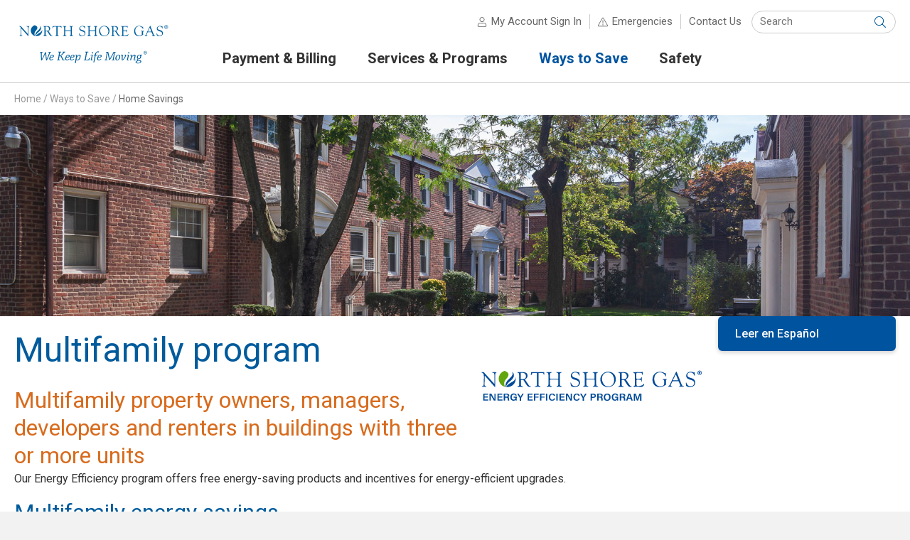

--- FILE ---
content_type: text/html; charset=utf-8
request_url: https://www.northshoregasdelivery.com/savings/rebates-multifamily?s_ecid=LNK_NLT_CustConnection
body_size: 10859
content:


<!DOCTYPE html>
<html lang="en">
<head id="ctl00_ctl00_Head1"><meta charset="UTF-8" /><title>
	Multifamily Program | North Shore Gas
</title><meta http-equiv="X-UA-Compatible" content="IE=edge" /><meta name="format-detection" content="telephone=no"><style id="antiClickjack">body{display:none !important;} html:after { content: 'This website requires JavaScript. Please enable JavaScript in your browser settings in order to use this website.'; }</style>
<script type="text/javascript">
  if (self === top) {
    var antiClickjack = document.getElementById("antiClickjack");
    antiClickjack.parentNode.removeChild(antiClickjack);
  } else {
    top.location = self.location;
  }
</script>
<link rel="shortcut icon" href="/favicon.ico">
<link rel="icon" type="image/png" sizes="16x16" href="/includes/images/favicon-16x16.png">
<link rel="icon" type="image/png" sizes="32x32" href="/includes/images/favicon-32x32.png">
<link rel="icon" type="image/png" sizes="96x96" href="/includes/images/favicon-96x96.png">
<link rel="apple-touch-icon" sizes="57x57" href="/includes/images/apple-icon-57x57.png">
<link rel="apple-touch-icon" sizes="60x60" href="/includes/images/apple-icon-60x60.png">
<link rel="apple-touch-icon" sizes="72x72" href="/includes/images/apple-icon-72x72.png">
<link rel="apple-touch-icon" sizes="76x76" href="/includes/images/apple-icon-76x76.png">
<link rel="apple-touch-icon" sizes="114x114" href="/includes/images/apple-icon-114x114.png">
<link rel="apple-touch-icon" sizes="120x120" href="/includes/images/apple-icon-120x120.png">
<link rel="apple-touch-icon" sizes="144x144" href="/includes/images/apple-icon-144x144.png">
<link rel="apple-touch-icon" sizes="152x152" href="/includes/images/apple-icon-152x152.png">
<link rel="apple-touch-icon" sizes="180x180" href="/includes/images/apple-icon-180x180.png">
<link rel="icon" type="image/png" sizes="192x192" href="/includes/images/android-icon-192x192.png">
<meta name="msapplication-TileColor" content="#ffffff">
<meta name="msapplication-TileImage" content="/includes/images/ms-icon-144x144.png">
<script type="text/javascript" src="/includes/javascript/v-637877775220000000-jquery.min.js"></script>
<script type="text/javascript" src="/sitemaps/includes/javascript/v-637381185800000000-font-awesome.js"></script>
<script type="text/javascript" src="/sitemaps/includes/javascript/v-637818330880000000-siteHeader.js"></script>
<script type="text/javascript" src="/sitemaps/includes/javascript/v-637381185800000000-mmenu.js"></script>
<link rel="stylesheet" href="/sitemaps/style/v-637381185800000000-mmenu.css" type="text/css"/>
<script type="text/javascript" src="/sitemaps/includes/javascript/v-637381185800000000-mmenu.polyfills.js"></script>
<meta id="ctl00_ctl00_metaDescription" name="description" class="swiftype" data-type="string" content="Get energy-saving products installed in your multifamily building for free. Also receive a free property assessment identifying additional areas for natural gas savings and rebates." /><meta id="ctl00_ctl00_metaKeywords" name="keywords" content="home, multi, multifamily, saving, rebates, installation, rebate, program, improvement, energy, cost, gas furnace, boiler, water heater, clothes, washer, dryer, insulation, lighting, energy efficient, efficiency, windows, showerhead, faucet, aerator" /><meta id="ctl00_ctl00_metaTitle" name="title" class="swiftype" data-type="string" content="Multifamily Program" /><meta name="viewport" content="width=device-width, initial-scale=1.0" /><meta property="og:type" content="website" /><meta id="ctl00_ctl00_metaOgTitle" property="og:title" content="Multifamily Program | North Shore Gas" /><meta id="ctl00_ctl00_metaOgDescription" property="og:description" content="Get energy-saving products installed in your multifamily building for free. Also receive a free property assessment identifying additional areas for natural gas savings and rebates." /><meta id="ctl00_ctl00_metaOgUrl" property="og:url" content="https://www.northshoregasdelivery.com/savings/rebates-multifamily?s_ecid=LNK_NLT_CustConnection" /><meta id="ctl00_ctl00_metaOgImage" property="og:image" />
    <link rel="stylesheet" href="/sitemaps/style/v-638604523447310000-base_style.css" type="text/css" />
    <link rel="stylesheet" href="/includes/style/v-637369139360000000-base_style.css" type="text/css" />
    
    <style type="text/css">
  
		   .pageHeading {
            font-size: 36px;
            font-size: 2.25rem;
            font-weight: normal;
            color: #005B9C;
            margin: 0;
			padding-right: 0;
        }
		    h2 {
            font-size: 28px;
            font-size: 1.75rem;
            font-weight: normal;
            color: #D76B1D;
            margin: 0 0 -8px;
        }
        h3 {
            font-size: 24px;
            font-size: 1.5rem;
            margin-bottom: 0;
        }
		h4 {
			text-transform: none;
		}
        .eelogo {
            float: right;
            margin-left: 20px;
        }
			ul {
			margin-bottom: 22px;
		}
		.bold {
			font-weight: bold;
		}
		
	
        /* for 700px or greater */
        @media screen and (min-width: 700px) {
            .pageHeading {
                font-size: 48px;
                font-size: 3rem;
            }
			 h2 {
                font-size: 32px;
                font-size: 2rem;
            }
			 h3 {
                font-size: 24px;
                font-size: 1.5rem;
                margin-bottom: 0;
            }
			
                .eelogo {
                float: right;
                margin:-25px 0 15px 25px;
            }
        }
    </style>

<link id="ctl00_ctl00_canonicalLink" rel="canonical" href="https://www.northshoregasdelivery.com/savings/rebates-multifamily?s_ecid=LNK_NLT_CustConnection" />
    <script type="text/javascript" src="/includes/javascript/v-637369138560000000-jquery-validate.min.js"></script>
    <!--[if lt IE 9]>
            <script type="text/javascript" src="/includes/javascript/v-637369138560000000-respond.min.js"></script>
        <![endif]-->
</head>
<body id="ctl00_ctl00_bdy">
    <script src="https://wec-virtualassistant-cx-prod.web.app/assets/js/virtual-assistant-bootstrap.js" id="va-bootstrap" data-opco="NSG"></script>
    

    <div id="bodyWrapper">
    <!-- Begin SiteCatalyst code rendered by Teg.Its.Ebusiness.WebBugs.SiteCatalyst.SiteCatalystHeader 2.1.8229.17499 -->
<script type="text/javascript" src="/includes/javascript/v-637938210020000000-s_code.min.js"></script>
<script type="text/javascript"> //<![CDATA[
(function(s,sch,undefined) { 
if (!s || !sch) return;
if (s_integrysSiteCatInstance.clearVars) s_integrysSiteCatInstance.clearVars();
s["prop14"]="OK";
s["channel"]="ways-to-save";
s["pageName"]="Multifamily program";
sch.setPageNameFilePart('rebates-multifamily');
sch.setPageAuthenticatedStatus('N');
s.t();
})( (typeof s_integrysSiteCatInstance === 'undefined'?null:s_integrysSiteCatInstance), (typeof Integrys_Ebusiness_WebBugs_SiteCatalyst_JavaScriptHelper === 'undefined'?null:Integrys_Ebusiness_WebBugs_SiteCatalyst_JavaScriptHelper));
//]]></script>
<!-- End SiteCatalyst code -->


    

    <a name="top"></a>

    <header id="siteHeaderContainer">
        <span id="ctl00_ctl00_siteHeader"></span><div id="siteHeader">
<div id="divResponsiveMenu" style="display:none;">
<div class="mobile-navigation clearfix">
<a href = "#mmenu" class="mobile-menu">Menu</a>
<span id="mobile-account-signin-menu">
<a href="https://www.northshoregasdelivery.com/secure/auth/l/acct/summary_accounts" class="mobile-account" target="_top">Sign In</a>
</span>
<a href = "#" class="mobile-search">Search</a>
</div>
</div>
<nav id = "mmenu" >
<ul id="mobileSiteTopNav">
<li class="Selected"><a href="https://www.northshoregasdelivery.com">Home</a></li>
<li><a href="https://www.northshoregasdelivery.com/payment-bill/default">Payment &amp; Billing</a>
<ul>
<li><a href="https://www.northshoregasdelivery.com/payment-bill/payment-options">Payment options</a>
</li>
<li><a href="https://www.northshoregasdelivery.com/payment-bill/billing-options">Billing options</a>
</li>
<li><a href="https://www.northshoregasdelivery.com/payment-bill/rates">Rates</a>
</li>
<li><a href="https://www.northshoregasdelivery.com/payment-bill/assistance">Payment arrangements and energy assistance</a>
</li>
<li><a href="https://www.northshoregasdelivery.com/payment-bill/understand-bill">Understanding your bill</a>
</li>
<li><a href="https://www.northshoregasdelivery.com/payment-bill/reading-meter">Reading your meter</a>
</li>
</ul>
<li><a href="https://www.northshoregasdelivery.com/services/default">Services &amp; Programs</a>
<ul>
<li><a href="https://www.northshoregasdelivery.com/services/start-stop-move-energy-service">Start, stop or move energy service</a>
<ul>
<li><a href="https://www.northshoregasdelivery.com/services/start-stop-move-energy-service">Start service request</a></li>
<li><a href="https://www.northshoregasdelivery.com/services/start-stop-move-energy-service">Move Service — select account</a></li>
<li><a href="https://www.northshoregasdelivery.com/services/start-stop-move-energy-service">Move service request</a></li>
<li><a href="https://www.northshoregasdelivery.com/services/start-stop-move-energy-service">Stop Service — select account</a></li>
<li><a href="https://www.northshoregasdelivery.com/services/start-stop-move-energy-service">Stop service request</a></li>
<li><a href="https://www.northshoregasdelivery.com/services/start-stop-move-energy-service">Upgrade Service — select account</a></li>
<li><a href="https://www.northshoregasdelivery.com/services/start-stop-move-energy-service">Upgrade service request</a></li>
</ul>
</li>
<li><a href="https://www.northshoregasdelivery.com/services/gas-leaks">Natural gas leaks</a>
</li>
<li><a href="https://www.northshoregasdelivery.com/services/eis">Energy Information System</a>
</li>
</ul>
<li><a href="https://www.northshoregasdelivery.com/savings/default">Ways to Save</a>
<ul>
<li><a href="https://www.northshoregasdelivery.com/savings/home-savings">Home savings</a>
</li>
<li><a href="https://www.northshoregasdelivery.com/savings/business/default">Business savings</a>
</li>
<li><a href="https://www.northshoregasdelivery.com/savings/tips/default">Energy-saving tips</a>
</li>
<li><a href="https://www.northshoregasdelivery.com/savings/gas-calculator">Natural gas appliance calculator</a>
</li>
<li><a href="https://www.northshoregasdelivery.com/savings/analysis">Energy analysis</a>
</li>
</ul>
<li><a href="https://www.northshoregasdelivery.com/safety/default">Safety</a>
<ul>
<li><a href="https://www.northshoregasdelivery.com/safety/emergency">Emergencies</a>
</li>
<li><a href="https://www.northshoregasdelivery.com/safety/outdoor">Outdoor safety</a>
</li>
<li><a href="https://www.northshoregasdelivery.com/safety/indoor">Indoor safety</a>
</li>
<li><a href="https://www.northshoregasdelivery.com/partners/educators/smartkids">Kids’ safety</a>
</li>
<li><a href="https://www.northshoregasdelivery.com/safety/gas-safety">Natural gas safety basics</a>
</li>
</ul>
<li><a href="https://www.northshoregasdelivery.com/safety/emergency">Emergencies</a></li>
<li><a href="https://www.northshoregasdelivery.com/secure/ssl/contact">Contact Us</a></li>
</ul>
 </nav>
<div id="mobileSearch">
  
                    <div class="search-site">
						<nav class="search-site-content" aria-labelledby="site-search-label">
							<div id="site-search-label" class="screen-reader-content">Search Site</div>
							<div id="form_id" class="search-site-form" role="search">
								<label for="search-site-keyword" class="screen-reader-content">Keyword(s):</label>
								<input type="search" id="search-site-keyword" name="site-search-keyword" class="search-site-keyword st-Default-search-input" placeholder="Search" autocomplete="off" autocorrect="off" autocapitalize="off">
								<button type="submit" id="btnSiteHeaderMobileSearch" class="search-site-submit">
									<span class="screen-reader-content">Submit Search</span>
								</button>
							</div>
						</nav>
					</div>
</div>
<script type="text/javascript">$(document).ready(function ($) {$('.mm-navbar__title').text(' North Shore Gas ')});</script>

<div class="logo">
<a href="https://www.northshoregasdelivery.com" target="_top" id="logoLink"><img id="headerLogo" src="/includes/images/north-shore-gas.svg" onerror="this.onerror=null; this.src='/includes/images/north-shore-gas.png'" alt="North Shore Gas"></a>
<p id="companyName"><a href="https://www.northshoregasdelivery.com" target="_top">North Shore Gas</a></p>
<p id="siteTagLine"><span>Delivering safe, clean and reliable natural gas to the northern suburbs of Chicago</span></p>
</div>
<div class="header-nav">
<div class="utility">
<div id="siteTopLinks">
<ul>
<li id="accountLink"><span><a href="https://www.northshoregasdelivery.com/secure/auth/l/acct/summary_accounts" target="_top" class="account">My Account Sign In</a></span></li>

<li><span id="emergenciesLink"><a href="https://www.northshoregasdelivery.com/safety/emergency.aspx" target="_top">Emergencies</a></span>
<div class="emergency-message" style="display: none;">
<a href="#" class="emergency-close" aria-label="Close"></a>
<h2><a href="https://www.northshoregasdelivery.com/safety/emergency.aspx">Emergencies</a></h2>
<h3>Natural Gas Leaks</h3>
<p><strong>Gas odor or damaged gas line</strong><br>Leave area immediately and call:<br>866-556-6005</p>
<p><strong>Carbon monoxide</strong><br>Leave building and call:<br>911</p>
<p class="more"><a href="https://www.northshoregasdelivery.com/safety/emergency.aspx">Other emergencies</a></p>
</div>
</li>
<li id="contactLink"><a href="https://www.northshoregasdelivery.com/secure/ssl/contact" title="Contact Us" class="contact" target="_top">Contact Us</a></li>
</ul>
</div>
<div name="divSearch" id="divSearch" role="search">
<nav id="searchContainer">
<label for="txtKeywords" class="screen-reader-content">Keyword(s):</label>
<input type="search" id="txtKeywords" name="q" placeholder="Search" autocomplete="off" autocorrect="off" autocapitalize="off" value=""/><button type="submit" id="btnSiteHeaderSearch" class="search-siteHeader-submit"><span class="screen-reader-content">Submit Search</span></button>
</nav>
</div>
</div>
<nav id="navigation-menu">
<div id="nav-primary-label" class="screen-reader-content">Primary Navigation</div>
<ul id="siteTopNav" class="closed">
<li id="siteTopNavTab1"><a id="siteTopNavLink1" href="#"><span>Payment &amp; Billing</span></a>
<ul class="secondLevel">
<li><a href="https://www.northshoregasdelivery.com/payment-bill/default"><span>All Payment &amp; Billing</span></a></li>
<li><a href="https://www.northshoregasdelivery.com/payment-bill/payment-options"><span>Payment options</span></a>
</li>
<li><a href="https://www.northshoregasdelivery.com/payment-bill/billing-options"><span>Billing options</span></a>
</li>
<li><a href="https://www.northshoregasdelivery.com/payment-bill/rates"><span>Rates</span></a>
</li>
<li><a href="https://www.northshoregasdelivery.com/payment-bill/assistance"><span>Payment arrangements and energy assistance</span></a>
</li>
<li><a href="https://www.northshoregasdelivery.com/payment-bill/understand-bill"><span>Understanding your bill</span></a>
</li>
<li><a href="https://www.northshoregasdelivery.com/payment-bill/reading-meter"><span>Reading your meter</span></a>
</li>
</ul>
</li>
<li id="siteTopNavTab2"><a id="siteTopNavLink2" href="#"><span>Services &amp; Programs</span></a>
<ul class="secondLevel">
<li><a href="https://www.northshoregasdelivery.com/services/default"><span>All Services &amp; Programs</span></a></li>
<li><a href="https://www.northshoregasdelivery.com/services/start-stop-move-energy-service"><span>Start, stop or move energy service</span></a>
</li>
<li><a href="https://www.northshoregasdelivery.com/services/gas-leaks"><span>Natural gas leaks</span></a>
</li>
<li><a href="https://www.northshoregasdelivery.com/services/eis"><span>Energy Information System</span></a>
</li>
</ul>
</li>
<li id="siteTopNavTab3" class="selectedNavTab"><a id="siteTopNavLink3" href="#"><span>Ways to Save</span></a>
<ul class="secondLevel">
<li><a href="https://www.northshoregasdelivery.com/savings/default"><span>All Ways to Save</span></a></li>
<li><a href="https://www.northshoregasdelivery.com/savings/home-savings"><span>Home savings</span></a>
</li>
<li><a href="https://www.northshoregasdelivery.com/savings/business/default"><span>Business savings</span></a>
</li>
<li><a href="https://www.northshoregasdelivery.com/savings/tips/default"><span>Energy-saving tips</span></a>
</li>
<li><a href="https://www.northshoregasdelivery.com/savings/gas-calculator"><span>Natural gas appliance calculator</span></a>
</li>
<li><a href="https://www.northshoregasdelivery.com/savings/analysis"><span>Energy analysis</span></a>
</li>
</ul>
</li>
<li id="siteTopNavTab4"><a id="siteTopNavLink4" href="#"><span>Safety</span></a>
<ul class="secondLevel">
<li><a href="https://www.northshoregasdelivery.com/safety/default"><span>All Safety</span></a></li>
<li><a href="https://www.northshoregasdelivery.com/safety/emergency"><span>Emergencies</span></a>
</li>
<li><a href="https://www.northshoregasdelivery.com/safety/outdoor"><span>Outdoor safety</span></a>
</li>
<li><a href="https://www.northshoregasdelivery.com/safety/indoor"><span>Indoor safety</span></a>
</li>
<li><a href="https://www.northshoregasdelivery.com/partners/educators/smartkids"><span>Kids’ safety</span></a>
</li>
<li><a href="https://www.northshoregasdelivery.com/safety/gas-safety"><span>Natural gas safety basics</span></a>
</li>
</ul>
</li>
</ul>
</nav>

</div>
</div>


    </header>
    <form name="aspnetForm" method="post" action="./rebates-multifamily?s_ecid=LNK_NLT_CustConnection" id="aspnetForm">
<div>
<input type="hidden" name="__VIEWSTATE" id="__VIEWSTATE" value="zjfAbH8sm+73Li5zBgLzY1m1VVfO1UH4LVRvHbXRpB5EgCWVYQZo5/jmTknAEPFrnZS7XyqezmxEF7hXFvU/9+aKGbxDn/n9l8m7WMLdvcs4/xuL98q08D09DjQtPcD+fKEV9ohZpsmUsHt+km4mvO6M98Kc7JXebukHBKGPSyXVcOlWsaEPTGtO3QB28EBLPZGWMNSpviIXqMpKoQyk8/34pBYKZEd/vQBeEY3NP49nKL3p7EGFKBeXATjGKWzA/iUS9+/tIvbLn4HigG6CMMIALuf7UUf3Xzbu8u2o0vUPtenJd0wHJkp8xZR/rH3h1tSkDFLPYHBzq9zvt1UG1WhkAlPr4GUI4mjpbbIP76o7lswPbL80O4gNmfzevhmYXlTTUOtbmgUV3Yu15ruJGsR8aBZCHi5KyMxGZ4mIbLnL6PJ0JHURVS+xVsTiHusRbGCeraj7xPNEMgYsT6tITFOcNkR4iycLokpR3SxDRXfvn0GHHWjIx6/zqxVUIuCnyUOe8jgurDNAtMB+TYXp8ISEefbM+pgw6d3yaKlixubXFTdZBWNqcrVx7h5pwJ60fbO/PgEi/aVPPjfeQcvoic4QkwXELKpm3vuVu1uAcJJNYMYTvJxOfRftwrIUk++fJ60YvkebOiwtcddR/02R8j/hrIxk4ZYhJKzWmvazPYKKXIYK5y0wPmS5uw9xDvUJH/Atn81lgLxQQSny4tMbSYF17LTfgZmSgWZyu/XGfTU9yZUjL8xihUf1rM5KMINqExF+1TRL7fhgqsxk1wDy6Z/RDpbJqlY7rxDhSaF+vp1RIR4eGmQTPpAascaA5HjXfLfQzDsC6JI78xvHzE5TXui6372XggiBCOaLxv6I9PZl5+S0Uhe+zTwarfqmJhqPiq3pK4eyukLorWSLbkWshcZaeSyR2wx2vd+MGHczsvzQ7n7IRt/mbI51zMbwax1hLkGteEuLvcxaT6HxbwktjL6PlfV/b+atd3kC2rt6NVCO3jg8/Yjmko69OMUjz8dEcKw5Lo83ExN4rItc8VVTtr8dScaUWHEW3vKzOlsNUhcAqZ1qo40isM8sjXXFVKvS78BY6QrkrUw6UT6vS83a1UxAdFh5Sb/XGl8Tdl1O9w5DzmUGC3xQMtsf6GX8pxeUK4BbKcADnKVZ6tV9633IHTcAF54OlYrQF/2Gg7VdDAy0CRclnFIsk4eHy94pfv3DGe8MBQSNnGRv9tdL6GTD2dpisPkXogI1FcRjQCz/4HFgDvz3QVPQwv2kP8SyROpQ4FfHY302eT+VxkbeH8Z4i2PNsrUsmYjK9Y4QeuXL1euGzN76iIEvRzrH3QlBxunSs1nZZJgj7UcmjcmurfPjPolwTdsaeC/bBSPrQwCCZjAiZYHEWcYQwm+IJ9Xu2oQlYhSybjmh8dIVjTCxVg6SBCA2n6uArl116fdntUoxTi9z91669FZMFOOB/Ali4DIBi+nlDR2iO1glrrsCslNOaF5Tp8mi+WS33Y2LujjQtUUvhq33So+PhdZw7HG4oS7VnsUXL9ZmJdVvQ7mBShvbOSvpA0n09/fMpf0dkUSWUBdee/nngmCQt2Dp/EruFZlug/3p5Vz51Al4+4WxEpIImwKSikxwk7SJdeZV0sjM8Ti4aQL/xSx6meajCatSHF0liTRIUKm1EsjGh82WFAPaQMIfL59hY/5dWY8xjL89OYRj8lZbGcT3udhc7F+OX+Du" />
</div>

<div>

	<input type="hidden" name="__VIEWSTATEGENERATOR" id="__VIEWSTATEGENERATOR" value="3BAE2F9F" />
	<input type="hidden" name="__VIEWSTATEENCRYPTED" id="__VIEWSTATEENCRYPTED" value="" />
</div>
        <div id="breadCrumbsContainer">
            <div id="breadCrumbs">
                <p><label id="ctl00_ctl00_SiteHierarchy"><a href="https://www.northshoregasdelivery.com/default">Home</a><span>&nbsp;/ </span><a href="https://www.northshoregasdelivery.com/savings/default">Ways&nbsp;to&nbsp;Save</a><span>&nbsp;/ </span><a href="https://www.northshoregasdelivery.com/savings/home-savings">Home&nbsp;Savings</a></label></p>
            </div>
        </div>

        

        <div id="pageLevelHeroImageContainer">
            <div id="pageLevelHeroImage">
    
			
					<img src="images/nsg-multifamily-buildings-hero.jpg" id="ctl00_ctl00_heroImg" alt="multifamily building complex wrapped around a courtyard" srcset="images/nsg-multifamily-buildings-hero-600.jpg 600w,images/nsg-multifamily-buildings-hero-900.jpg 900w,images/nsg-multifamily-buildings-hero-1920.jpg 1920w">	 
			
</div>
        </div>

        <div id="siteContentContainer">
            <div id="siteContent">
                <div id="mainContent" class="clearfix">
                    <div id="mainContentCopy" data-swiftype-name="body" data-swiftype-type="text">
                        <h1 class="pageHeading"><span>Multifamily program</span></h1>

                        <div id="mainContentCopyInner">
                            
    

	
			
    
        <div style="float: right; margin-left: 20px;">
            <img src="/savings/images/nsg-energy-efficiency-program.svg" alt="North Shore Gas Energy Efficiency Program" style="border-bottom: 20px solid #FFF;" />
        </div>
    

		<br><h2>Multifamily property owners, managers, developers and renters in buildings with three or more units</h2>
		
		
    <p>Our Energy Efficiency program offers free energy-saving products and incentives for energy-efficient upgrades.</p>
		
		<h2><a href="https://www.multifamilyportal.com/">Multifamily energy savings</a></h2>
		<p>An experienced energy adviser will perform a free energy assessment of your property and install energy-saving products in tenant units and common areas. The energy adviser will assess your property’s common areas, central plant, building shell and in-unit sampling. Property managers receive a customized report summarizing free energy-saving installation options, upgrades, rebates and a cost-benefit analysis for future improvements. We offer the program in partnership with ComEd.</p>
		
		<h3 style="margin-bottom:-12px;">Program features</h3>
    <ul class="siteSpacedList">
        <li><strong>Free energy assessments</strong> We work with ComEd to help owners and tenants save energy, reduce utility costs and improve tenant retention by installing energy-efficient products such as showerheads, faucet aerators, programmable thermostats and pipe insulation – in each unit at no cost.<br></li>
		
        <li><strong>Discount services and project rebates</strong> Get discounted energy-saving services from participating contractors and rebates for upgrades.</li>
    </ul>

    <p>Building owners and managers whose buildings are designated as income eligible may qualify for comprehensive energy efficiency retrofits in common areas and tenant spaces. Improvements may include free weatherization, <span style="font-size:.95em;">ENERGY STAR</span> <span style="font-size:12px; vertical-align: super;">&reg;</span> certified LEDs, programmable thermostats, advanced power strips, boiler tune-ups and more. Schedule an appointment to learn more and see if you qualify.</p>
		
			<h3>Get started today.</h3>
    <p class="enrollmentOptions">
        
            <a href="https://www.multifamilyportal.com/" class="siteButton primaryButton">Schedule appointment</a>
        
    </p>
    <h4>Or call <a href="tel:855-660-9378">855-660-9378</a></h4>
  
<h3>Savings for renters</h3>
  <p>We work with ComEd to help reduce energy and water usage. Multifamily properties with three or more units can receive free energy-saving products and incentives for energy efficiency upgrades.<br>
  <a href="http://www.multifamilyportal.com/">Multifamily energy savings</a></p>
			
			<p><span class="bold">Renters</span>: If you are a renter who lives in a multifamily residence, we encourage you to let your property manager know about these in-unit and building energy-saving opportunities.</p>
			
						

    
    <hr>

                        </div>
                    </div>

                    <aside id="mainContentSidebar">
                        <p class="languageSwitcher"><a id="ctl00_ctl00_ctrlLocalizationToggle" href="?language=es">Leer en Español</a></p>

                        
    
    
    <hr>

                    </aside>
                </div>
            </div>
        </div>

        
    

    </form>

    <div id="stripeContainer">
        <div id="stripeContent">
            
    
				
    <ul>
		<li><a href="/secure/ssl/savings/rebates"><img src="/savings/images/headset-user-duotone-icon.svg" onerror="this.src='/savings/images/headset-user-duotone-icon.png'; this.onerror=null;" alt="person headset icon"><span class="internalLinkIconText">Talk to an expert</span></a></li>
		<li><a href="https://tradeallycenter.com/"><img src="/savings/images/helmet-safety-duotone-icon.svg" onerror="this.src='/savings/images/helmet-safety-duotone-icon.png'; this.onerror=null;" alt="safety hard hat icon"><span class="internalLinkIconText">Become a trade ally</span></a></li>
		<li><a href="/video/energy-efficiency/energy-efficiency-videos"><i class="fas fa-video fa-3x"></i><span class="internalLinkIconText">Energy efficiency videos</span></a></li>
	</ul>
				

    
    <hr>

        </div>
    </div>

    <footer id="siteFooterContainer">
        

        <span id="ctl00_ctl00_siteFtr"></span>
<div id="siteFooter">
<div id="footer-columns">
<div id="footerQuickLinks">


</div>
<div id="siteBottomNavSection1" class="siteBottomNavSection">
<h6 class="siteBottomNavHeader">North Shore Gas</h6>
<ul class="siteBottomNavList">
<li><a href="https://www.northshoregasdelivery.com/secure/ssl/contact">Contact us</a></li>
<li><a href="https://news.northshoregasdelivery.com/">News Center</a></li>
<li><a href="https://www.northshoregasdelivery.com/company/about">About us</a></li>
<li><a href="https://www.wecenergygroup.com/careers/index.htm">Careers</a></li>
<li><a href="https://www.northshoregasdelivery.com/environment/default">Environment</a></li>
<li><a href="https://www.wecenergygroup.com/community/community-support.htm">Community</a></li>
<li><a href="https://secure.ethicspoint.com/domain/media/en/gui/24405/index.html">Ethics Violation Reporting</a></li>
<li><a href="https://www.northshoregasdelivery.com/termsofuse">Terms and conditions</a></li>
<li><a href="https://www.northshoregasdelivery.com/privacy">Privacy</a></li>
<li><a href="https://www.wecenergygroup.com/home/staying-connected.htm">Retired employees</a></li>
<li><a href="https://www.northshoregasdelivery.com/accessibility">Accessibility</a></li>
<li><a href="https://www.northshoregasdelivery.com/company/ethics">Ethics and compliance</a></li>
</ul>
</div>
<div id="siteBottomNavSection2" class="siteBottomNavSection">
<h6 class="siteBottomNavHeader">Special Content</h6>
<ul class="siteBottomNavList">
<li><a href="https://www.northshoregasdelivery.com/partners/alternative-suppliers/default">Alternative suppliers</a></li>
<li><a href="https://www.northshoregasdelivery.com/partners/builders/default">Builders and contractors</a></li>
<li><a href="https://www.northshoregasdelivery.com/partners/educators/default">Educators</a></li>
<li><a href="https://www.northshoregasdelivery.com/espanol">Espa&#241;ol</a></li>
<li><a href="https://www.northshoregasdelivery.com/partners/first-responders/default">First responders</a></li>
<li><a href="https://www.wecenergygroup.com/">Investors</a></li>
<li><a href="https://www.northshoregasdelivery.com/partners/landlords">Landlords and property managers</a></li>
<li><a href="https://www.northshoregasdelivery.com/secure/ssl/partners/natural-gas-infrastructure">Long-term gas infrastructure plan</a></li>
<li><a href="https://www.northshoregasdelivery.com/partners/media/default">Media</a></li>
<li><a href="https://www.wecenergygroup.com/suppliers/suppliers.htm">Suppliers</a></li>
</ul>
</div>
<div id="siteBottomNavSection3" class="siteBottomNavSection">
<h6 class="siteBottomNavHeader">How To</h6>
<ul class="siteBottomNavList">
<li><a href="https://www.northshoregasdelivery.com/payment-bill/understand-bill">Understand your bill</a></li>
<li><a href="https://www.northshoregasdelivery.com/payment-bill/reading-meter">Read a meter</a></li>
<li><a href="https://www.northshoregasdelivery.com/services/start-stop-move-energy-service">Start, stop, move energy service</a></li>
<li><a href="https://www.northshoregasdelivery.com/savings/tips/default">Save money on your bill</a></li>
<li><a href="https://www.northshoregasdelivery.com/safety/scam">Avoid scams</a></li>
</ul>
</div>

<div id="companyInformation">
<p id="footerLogo"><img src=" /includes/images/north-shore-gas.svg " onerror="this.onerror=null; this.src='/includes/images/north-shore-gas.png'" alt="North Shore Gas"></p>
<ul id="socialMediaIcons">
  <li class="facebook"><a href="https://www.facebook.com/North-Shore-Gas-1889795338015160"><img src="/includes/images/facebook.svg" onerror="this.src='/includes/images/facebook.png'; this.onerror=null;" alt="North Shore Gas on Facebook"></a></li>
  <li class="twitter"><a href="https://x.com/NorthShoreGas"><img src="/includes/images/twitter.svg" onerror="this.src='/includes/images/twitter.png'; this.onerror=null;" alt="North Shore Gas on X"></a></li>
  <li class="linkedin"><a href="https://www.linkedin.com/company/north-shore-gas/"><img src="/includes/images/linkedin.svg" onerror="this.src='/includes/images/linkedin.png'; this.onerror=null;" alt="North Shore Gas on LinkedIn"></a></li>
  <li class="youtube"><a href="https://www.youtube.com/@NorthShoreGas"><img src="/includes/images/youtube.svg" onerror="this.src='/includes/images/youtube.png'; this.onerror=null;" alt="North Shore Gas on YouTube"></a></li>
</ul>

<p id="companyDescription">North Shore Gas delivers natural gas to customers in Chicago’s northern suburbs.</p>
<ul id="appDownloadIcons">
  <li class="app-store"><a href="https://www.northshoregasdelivery.com/app-store"><img src="/includes/images/app-store.svg" onerror="this.src='/includes/images/app-store.png'; this.onerror=null;" alt="Download on the App Store"></a></li>
  <li class="google-play"><a href="https://www.northshoregasdelivery.com/google-play"><img src="/includes/images/google-play.svg" onerror="this.src='/includes/images/google-play.png'; this.onerror=null;" alt="Get it on Google Play"></a></li>
</ul>

</div>
</div>
<p class="copyrightStatement">&#169; North Shore Gas<br>

<span class="languageLinks">
</span>

</p>
</div>



        <div id="parentCompanyContainer">
            <div id="parentCompany">
                <a href="https://www.wecenergygroup.com/"><img src="/includes/images/wec-energy-group.svg" onerror="this.onerror=null; this.src='/includes/images/wec-energy-group.png'" alt="WEC Energy Group" /></a>
            </div>
        </div>

        
    </footer>
    </div>
</body>
</html>



--- FILE ---
content_type: text/javascript; charset=utf-8
request_url: https://wec-virtualassistant-cx-prod.web.app/assets/js/vendor/dialogflow/2.1.3-origin/custom-elements-es5-adapter.js
body_size: -123
content:
/**
@license @nocompile
Copyright (c) 2018 The Polymer Project Authors. All rights reserved.
This code may only be used under the BSD style license found at http://polymer.github.io/LICENSE.txt
The complete set of authors may be found at http://polymer.github.io/AUTHORS.txt
The complete set of contributors may be found at http://polymer.github.io/CONTRIBUTORS.txt
Code distributed by Google as part of the polymer project is also
subject to an additional IP rights grant found at http://polymer.github.io/PATENTS.txt
*/
(function () {
    'use strict';

    (function () {
        if (void 0 === window.Reflect || void 0 === window.customElements || window.customElements.hasOwnProperty('polyfillWrapFlushCallback')) return;
        const a = HTMLElement;
        window.HTMLElement = function () {
            return Reflect.construct(a, [], this.constructor)
        }, HTMLElement.prototype = a.prototype, HTMLElement.prototype.constructor = HTMLElement, Object.setPrototypeOf(HTMLElement, a);
    })();

}());

--- FILE ---
content_type: image/svg+xml
request_url: https://www.northshoregasdelivery.com/savings/images/headset-user-duotone-icon.svg
body_size: 1155
content:
<?xml version="1.0" encoding="utf-8"?>
<!-- Generator: Adobe Illustrator 27.1.1, SVG Export Plug-In . SVG Version: 6.00 Build 0)  -->
<svg version="1.1" id="Layer_1" xmlns="http://www.w3.org/2000/svg" xmlns:xlink="http://www.w3.org/1999/xlink" x="0px" y="0px"
	 width="448px" height="512px" viewBox="0 0 448 512" style="enable-background:new 0 0 448 512;" xml:space="preserve">
<style type="text/css">
	.st0{fill:#005B9C;}
	.st1{opacity:0.4;fill:#005B9C;enable-background:new    ;}
</style>
<path class="st0" d="M48,224c8.9,0,16-7.1,16-16v-16c0-88.2,71.8-160,160-160s160,71.8,160,160v16c0,44.1-35.9,80-80,80h-32
	c0-17.6-14.4-32-32-32h-32c-17.6,0-32,14.4-32,32s14.4,32,32,32h96c61.9-0.1,111.9-50.1,112-112v-16C416,86.1,329.9,0,224,0
	S32,86.1,32,192v16C32,216.9,39.1,224,48,224z M314.7,352H133.3C59.7,352,0,411.7,0,485.3C0,500.1,11.9,512,26.7,512h394.6
	c14.8,0,26.7-11.9,26.7-26.7C448,411.7,388.3,352,314.7,352z"/>
<path class="st1" d="M208,224h32c22.9,0,44,12.2,55.4,31.9l8.6,0.1c26.5,0,48-21.5,48-47.1V192c0-70.8-57.2-128-128-128
	S96,121.2,96,192c0,40.4,19.1,76,48.4,99.5c-0.2-1.3-0.4-2.2-0.4-3.5C144,252.6,172.6,224,208,224z"/>
</svg>


--- FILE ---
content_type: image/svg+xml
request_url: https://www.northshoregasdelivery.com/includes/images/north-shore-gas.svg
body_size: 15744
content:
<svg enable-background="new 0 0 792 252" height="252" viewBox="0 0 792 252" width="792" xmlns="http://www.w3.org/2000/svg"><g fill="#005f9e"><path d="m137 177.3c-.1 3.5 0 9.1.2 14.7.1 5.7.2 11 .4 17.7h.5c4.8-9.4 11.9-24.5 16.4-33.6.6-.1 2.7-.1 3.5-.1 1.1 10.2 2.3 23.1 3.6 34h.5c2.3-5.8 4.7-11.6 6.8-16.7 1.7-4.4 4.4-11.8 5.7-15.4.1-.2.1-.4-.1-.4l-5.8-.2c.2-.9.5-2 .7-3h8.6c1.8 0 3.8 0 5.5-.1-.1 1-.3 2.1-.6 3.1l-3.3.2c-2.7 6.3-5 11.9-7.4 17.7-2.9 6.8-6.5 15-9.9 22.1-.7.1-2.1.1-3.6.1-1.5-9.6-2.9-21.7-3.9-32.4h-.8c-5.6 11.7-11.4 23.1-16.4 32.3-.7.1-2.3.1-3.6.1-.6-7.7-1-15.5-1.4-23.1-.3-5.4-.5-10.9-.7-16.4 0-.1-.2-.3-.3-.3l-3.8-.2c.2-1 .4-2 .6-3h6.4 8.9c-.1 1-.4 2-.7 3.1z"/><path d="m180.4 193.6c3.3-3.7 6.4-5.1 9.8-5.1 4.6 0 7 3.6 7.1 6.9-.3 2.1-1.7 4.9-3.6 5.9-3.6 1.9-8.1 2.5-13.7 2.5-.5 1.6-.8 3.8-.8 5 0 3.1 1.6 4.8 4.4 4.8 2.6 0 6.7-1.4 10.3-3.5.4.8.7 1.7 1 2.5-3.7 2.3-8.5 4.4-13 4.4-3.5 0-7.6-2.6-7.6-7.7-.1-3.8 1.7-10.8 6.1-15.7zm3.3.8c-1 1.4-2.3 3.4-3.2 6.6 3.5.1 6.9-.5 9.2-1.6 1.5-.7 2.7-1.8 2.7-3.6 0-2.1-1.1-4.2-3.6-4.2-2.1 0-3.7 1.1-5.1 2.8z"/><path d="m217.1 213.3c.2 0 .3-.1.3-.3l6-35.7-4.6-.2c.2-1 .4-2.1.6-3h7.4 6.8c-.1.9-.3 2.1-.6 3.1l-4.4.1c-.3 0-.3.1-.3.4l-2.8 15.6c1.2 0 3-.1 4.4-.5 2.8-2.3 10.7-10.6 14.7-15.2.1-.1.1-.3-.1-.3l-4.1-.2c.2-1 .4-2.1.6-3.1h8.4 4.7c-.1.9-.3 2-.6 3l-3.2.2c-5.9 6.2-11.3 11.6-16.6 16.5l-.1.3c2.5 1.7 4.4 5 5.9 8.7 1.2 2.9 2.3 5.6 4 8.9.5 1.1 1.2 1.6 2 1.6l4.6.2c-.2.9-.4 2-.6 3-1.6.1-3.6.1-5.2.1-.9.1-2.7.1-3.8.1-1.2-1.8-3.2-6.5-5.1-11.3-1.6-4.1-4-9-6.5-9-.9 0-3 0-3.8.1l-2.9 16.8 5.4.2c-.2.9-.4 2.1-.7 3.1-2 0-5-.1-7.4-.1-2.3 0-5 .1-7 .1.2-1 .4-2.1.5-3.1z"/><path d="m259.5 193.6c3.3-3.7 6.4-5.1 9.8-5.1 4.6 0 7 3.6 7.1 6.9-.3 2.1-1.7 4.9-3.6 5.9-3.6 1.9-8.1 2.5-13.7 2.5-.5 1.6-.8 3.8-.8 5 0 3.1 1.6 4.8 4.4 4.8 2.6 0 6.7-1.4 10.3-3.5.4.8.7 1.7 1 2.5-3.7 2.3-8.5 4.4-13 4.4-3.5 0-7.6-2.6-7.6-7.7-.1-3.8 1.7-10.8 6.1-15.7zm3.4.8c-1 1.4-2.3 3.4-3.2 6.6 3.5.1 6.9-.5 9.2-1.6 1.5-.7 2.7-1.8 2.7-3.6 0-2.1-1.1-4.2-3.6-4.2-2.1 0-3.7 1.1-5.1 2.8z"/><path d="m283.2 193.6c3.3-3.7 6.4-5.1 9.8-5.1 4.6 0 7 3.6 7.1 6.9-.3 2.1-1.7 4.9-3.6 5.9-3.6 1.9-8.1 2.5-13.7 2.5-.5 1.6-.8 3.8-.8 5 0 3.1 1.6 4.8 4.4 4.8 2.6 0 6.7-1.4 10.3-3.5.4.8.7 1.7 1 2.5-3.7 2.3-8.5 4.4-13 4.4-3.5 0-7.6-2.6-7.6-7.7-.1-3.8 1.7-10.8 6.1-15.7zm3.4.8c-1 1.4-2.3 3.4-3.2 6.6 3.5.1 6.9-.5 9.2-1.6 1.5-.7 2.7-1.8 2.7-3.6 0-2.1-1.1-4.2-3.6-4.2-2.1 0-3.7 1.1-5.1 2.8z"/><path d="m312.3 198c4.9-6.4 9.1-9.6 13.3-9.6 1.5.2 3.5 1.7 4.4 3.6.3.7.5 1.6.5 2.4 0 4.4-1.2 10.2-3.8 14.7-1.9 3.6-5.7 7.9-11.1 7.9-2.3 0-4.5-.7-6.4-2.5-1 4.9-2.4 12.2-3.5 17.1-1.4.1-2.9.1-4.4.1 2.3-12 5.4-27.7 7.6-39.3l-5.3.3c0-1 0-1.9 0-2.7 5.6-.8 7.7-1.6 8.1-1.6s1.4.8 1.8 1.4c-.5 2-1.1 5.1-1.8 8zm11.2-5.6c-4 0-11.3 8.3-12.5 12.2-.3 1.1-1 4.8-1.3 6.4 1.4 1.8 3.7 2.9 5.6 2.9 3.7 0 6.3-3 7.6-5.9 1.9-3.9 2.8-8.8 2.8-12.5 0-1.6-.7-3.1-2.2-3.1z"/><path d="m350.8 213.3c.1 0 .3-.1.3-.3l6.3-35.7-4.7-.1c.2-1 .4-2.1.7-3.1h7.4 7.9c-.1 1-.3 2.1-.6 3.1l-5.6.1c-.2 0-.2.1-.3.3l-6.2 34.4c-.2 1.2-.1 1.4 2.5 1.4 7 0 9.3-.1 10.4-.4.6-.2 1-.7 1.4-1.4l3.3-6.8c1.1.2 2.2.5 3.1.8-1.1 3.2-2.7 7.5-4 10.9-3.2 0-10.9-.1-19.5-.1-2.7 0-5.2.1-7.4.1.1-1 .4-2.1.6-3.1z"/><path d="m380 192.9c-.1-1-.1-1.9-.1-2.8 5.1-.7 8.5-1.6 9.1-1.6.4 0 1.4 1 1.8 1.6-1.5 6.4-4.8 20.1-5.6 23.4-.1.3 0 .5.3.5.8 0 2.7-.5 4.9-1 .3.9.4 1.8.5 2.7-2.7.8-5.7 1.4-8.1 1.4-.4 0-1.9-1.1-2.3-2 1.4-6.4 3.5-15.2 5.2-22.5zm13-13.8c0 1.7-1.6 3.4-3.5 3.4s-3.3-1.6-3.3-3.3c0-1.5 1.4-3.3 3.6-3.3s3.2 1.8 3.2 3.2z"/><path d="m421.5 173.1c-.1 1.3-1.6 3.6-2.6 4.2-.5-.3-2.7-1.2-4.6-1.2-1.3 0-3.2.7-4.6 2.3-2 2.3-2.6 5.7-3.7 10.7 3.1 0 6.3-.1 9.2-.1-.1 1-.5 2.3-.8 3.3-2.5 0-6.4 0-9.1 0-2.2 10.6-4.6 22.5-7.2 34.7-1.4.1-2.9.1-4.4.1 2.5-12 4.9-23.8 7.1-34.7-1.6 0-3.4 0-5.3 0 .2-1 .5-2.1.7-3.1 1.7-.1 3.5-.1 5.1-.2.2 0 .3-.1.4-.5 1.2-6 2.3-9.1 5.4-12 3.8-3.6 7.5-4.4 10.7-4.4 1.3.1 3 .6 3.7.9z"/><path d="m418.3 193.6c3.3-3.7 6.4-5.1 9.8-5.1 4.6 0 7 3.6 7.1 6.9-.3 2.1-1.7 4.9-3.6 5.9-3.6 1.9-8.1 2.5-13.7 2.5-.5 1.6-.8 3.8-.8 5 0 3.1 1.6 4.8 4.4 4.8 2.6 0 6.7-1.4 10.3-3.5.4.8.7 1.7 1 2.5-3.7 2.3-8.5 4.4-13 4.4-3.5 0-7.6-2.6-7.6-7.7-.1-3.8 1.7-10.8 6.1-15.7zm3.3.8c-1 1.4-2.3 3.4-3.2 6.6 3.5.1 6.9-.5 9.2-1.6 1.5-.7 2.7-1.8 2.7-3.6 0-2.1-1.1-4.2-3.6-4.2-2.1 0-3.7 1.1-5.1 2.8z"/><path d="m456.1 177.3c.3-1 .4-2.1.6-3.1h10.9c.8 3.9 4.8 22.9 7.5 35.4h.3c6.8-11.8 17-31.3 19.3-35.4h10.7c-.1 1-.3 2.1-.5 3.1l-4 .1c-.2.1-.3.1-.3.4-1.8 10.7-4 24.1-5.9 35.5l4.6.2c-.1 1-.3 2-.5 3-2 0-4.8 0-7 0-2.5 0-5.1.1-7.2.1.2-1 .4-2 .6-3.1l4.8-.2c.2 0 .5-.1.5-.3 1.8-10 3.8-22.6 5.5-33h-.5c-9.4 17.8-15.6 28.7-20 35.8-.5.1-1.9.1-2.9.1-1.8-6.8-4.3-17.7-8-36.1h-.6c-1.8 10.7-4 22.9-5.9 33.5l5.7.2c-.1 1-.3 2-.6 3-2.3 0-5.3 0-7.8 0-2.2 0-4.2.1-6.1.1.2-1 .3-2 .5-3.1l4.2-.2c.1 0 .3-.1.4-.3 1.9-10.8 4.4-24.8 6.1-35.6z"/><path d="m520.7 213.5c-2.4 2.3-5.2 3.6-9.2 3.6-3.3 0-5.4-1.4-6.6-2.8-1-1.2-1.9-3.5-1.9-6 0-6.4 2.7-12.4 6.6-16.2 3-2.7 6-3.6 9.1-3.6 2.7 0 4.7 1 6.1 2.4s2.5 3.9 2.5 7.2c0 5.4-2.3 11.2-6.6 15.4zm-2.4-2.3c2.3-2.7 4-8.4 4-13 0-2.3-.3-3.7-1-4.9-.7-1.1-1.7-2-3.6-2-2.2 0-4.2 1.2-6.1 3.6-1.6 2.2-3.7 7.4-3.7 12.8 0 2 .3 3.5 1 4.7s2.1 1.8 3.6 1.8c2.4 0 4.4-1.2 5.8-3z"/><path d="m530.3 192.9c-.1-1-.2-1.9-.3-2.7 3.3-.7 7.7-1.8 8.1-1.8s1.5.8 2 1.7c-.4 6.3-1.2 19-1.4 23.3 0 .4.3.5.5.3 1.7-1.5 3.8-3.8 6.2-7 2.9-4.2 6.4-10.7 6.4-13.9 0-.3-.3-.5-.7-.5l-3.7.4c-.1-1-.2-1.9-.3-2.8 2.8-.5 6.8-1.2 7.3-1.2s2 1.6 2 2c0 4.6-4.9 13-7.9 17.1-4.6 6.1-8.9 9.2-9.3 9.2-1 0-3.1-.1-4.8-.3-.1-6.1.6-19.5.8-24.1z"/><path d="m560.1 192.9c-.1-1-.1-1.9-.1-2.8 5.1-.7 8.5-1.6 9.1-1.6.4 0 1.4 1 1.8 1.6-1.5 6.4-4.8 20.1-5.6 23.4-.1.3 0 .5.3.5.8 0 2.7-.5 4.9-1 .3.9.4 1.8.5 2.7-2.7.8-5.7 1.4-8.1 1.4-.4 0-1.9-1.1-2.3-2 1.4-6.4 3.5-15.2 5.2-22.5zm13-13.8c0 1.7-1.6 3.4-3.5 3.4s-3.3-1.6-3.3-3.3c0-1.5 1.4-3.3 3.6-3.3s3.2 1.8 3.2 3.2z"/><path d="m577 193.1c-.1-1-.1-1.9-.1-2.8 4.3-.7 7.9-1.8 8.3-1.8s1.4.7 1.7 1.4c-.5 1.8-1 4.4-1.8 7l.5.2c5.2-6.1 10.5-8.5 13.4-8.6 1.7.3 3.3 1.5 4.2 3.3.3.7.4 1.4.4 2.1 0 2.9-2.2 11.1-5.2 19.5-.1.3 0 .5.3.5.8 0 2.6-.5 4.7-1 .2.9.3 1.8.4 2.7-2.5.9-5.7 1.5-8.4 1.5-.4 0-1.5-.9-1.8-2 1.1-3.3 3.2-10.2 4-13.4.5-1.9 1.2-4.8 1.2-6.6 0-1.3-.6-2.4-2-2.4-4 0-11.5 7.1-12.6 10.9-.7 2.4-2.5 10.3-3.2 12.9-1.5 0-3 0-4.5 0 1.4-5.9 4-16.6 5.6-23.9z"/><path d="m622.8 188.5c2 0 3.3.3 4.1.6.3.1.5.1.9.1 1.1 0 7.3-.1 9-.1 0 .9 0 2-.1 3-2.1.1-4.4.2-6.5.3v.3c.7.8 1.3 2.8 1.3 4.8 0 2.6-.8 5.7-2.4 8.1-1.6 2.3-5.1 5.9-11.6 5.3-2.1 1.4-3.6 2.3-3.6 3.3 0 1.4 3.3 1.6 8 2.1 3.6.3 5.9.7 7.4 1.6 1.5.8 2.8 2.7 2.8 4.6 0 4.7-5 10-16.7 10-6.8 0-11.7-2.4-11.7-6.4 0-1 .3-2.7 1.5-3.5 2.2-1.4 3.5-2.1 7-4.2l.1-.3c-2.1-.7-3.1-1.8-3.1-4 0-.7.3-1 5.2-4v-.3c-2.5-1.3-4.2-3.8-4.2-7.8-.1-6.3 4.8-13.5 12.6-13.5zm-1.5 31.4c-2.1-.3-4.2-.5-5.7-.7-4.6 2.9-7.3 4.2-7.3 6.6 0 2.9 4.3 4 7.9 4 6.2 0 11.1-2.2 11.1-6.3 0-2.6-1.5-3.1-6-3.6zm-1.7-11.6c3.8 0 7.1-4.5 7.1-10.7 0-2-.2-3.3-.8-4.5-.8-1.4-2.3-1.9-3.6-1.9-4.4 0-7.4 5.1-7.4 11.2 0 3.9 1.8 5.9 4.7 5.9z"/><path clip-rule="evenodd" d="m650.2 179.6v3.9h-1.5v-9.2h3.5c1.1 0 2 .2 2.5.6.6.4.8 1.1.8 2 0 .8-.2 1.4-.7 1.8-.4.4-1 .6-1.7.7l2.6 4h-1.7l-2.4-3.9h-1.4zm0-1.2h1.7c.6 0 1.1-.1 1.5-.2.4-.2.6-.6.6-1.2 0-.5-.2-.9-.7-1-.4-.2-.9-.2-1.3-.2h-1.8zm9.7.4c0 1.7-.4 3.1-1.1 4.4-.7 1.2-1.7 2.2-3 2.9-1.2.7-2.6 1-4 1-1.6 0-3-.4-4.2-1.1s-2.2-1.7-2.9-3c-.7-1.2-1-2.7-1.1-4.3 0-1.7.4-3.1 1.1-4.4.7-1.2 1.7-2.2 3-2.9 1.2-.7 2.6-1 4.1-1s2.8.4 4 1c1.2.7 2.2 1.7 3 2.9.7 1.4 1.1 2.8 1.1 4.5zm-1.7 0c0-1.4-.3-2.6-.9-3.6s-1.3-1.8-2.3-2.4-2-.9-3.2-.9-2.3.3-3.3.9-1.7 1.4-2.3 2.4-.8 2.2-.9 3.6c0 1.3.3 2.4.8 3.5.5 1 1.2 1.9 2.2 2.5s2.1.9 3.4.9c1.2 0 2.3-.3 3.2-.9 1-.6 1.7-1.4 2.3-2.4.7-1 1-2.2 1-3.6z" fill-rule="evenodd"/><path d="m105.8 95.6c.3 0 .5.1.8.1.2-1.5 1.8-10.8 14.7-20.7 17.3-13.3 11.4-24.3 9.1-27.4-2-2-4.3-3.6-6.8-4.9 7.1 4 9.4 12-6.8 26-15.5 13.4-11.5 25.6-11 26.9z"/><path d="m138.5 62.9c0 5.5-3.3 11.6-14 17.1-11.4 5.8-16.9 14.4-17.7 15.7 1.3.2 2.6.3 4 .3 15.6 0 28.2-12.6 28.2-28.3-.1-1.6-.3-3.2-.5-4.8z"/><path d="m108.4 67.2c16.3-18-2.1-24.9-6.5-26.3-11.3 3.7-19.5 14.3-19.5 26.9 0 13.9 10.1 25.5 23.3 27.8-1.5-1.3-12.4-11.7 2.7-28.4z"/><path d="m32.9 64.6c.1-1.3.1-2.5.1-3.6 0-5.6-.6-9.4-3.1-11.9-2.4-2.4-5.1-1.6-5.1-3.1 0-.7.4-.9 1.3-.9.6 0 1.6.1 3.1.1h1.8c1 0 1.5 0 2.2.9l34.1 38.2c.4.4.6.6.8.6.1 0 .2-.4.2-1.2v-24.4c0-6-.4-9.5-2.6-10.9-2.5-1.6-5.1-1.1-5.1-2.4 0-.5.4-.9.8-.9.9 0 2.8.6 5.8.6 3.4 0 5.8-.6 6.9-.6.9 0 1.4.4 1.4.9 0 1.3-1.4.8-2.5 1.8-1.3 1.1-1.9 3.4-1.9 6.8v39.3c0 1.2-.1 1.9-.9 1.9-.4 0-.8-.4-1.3-.9l-32-36.2c-.4-.5-.7-.7-.8-.7-.2 0-.4.3-.4.8l-.7 25c0 1.1-.1 2-.1 2.9 0 3.4.4 5.1 2.9 6.3 1.7.9 3.4.1 3.4 1.4 0 .9-.5 1-1.6 1-1.7 0-4.4-.4-8.1-.4-2.1 0-3.6.4-4.4.4-.6 0-.9-.2-.9-.8 0-1.4 1.5-1.1 3.1-2 2.9-1.8 2.9-4.1 3.1-9.4z"/><path d="m150.4 54.6c0-3.1-.1-4.9-2.1-6.4-1.9-1.4-3.9-.6-3.9-2 0-.9.4-1 1.4-1 1.1 0 3.5.4 6.9.4 2.2 0 5.9-.4 10.8-.4 9.8 0 15.2 4.7 15.2 12.1 0 5.3-3.1 9.9-8.9 12.4l8.2 12.5c3.4 5.2 5.7 9 8.6 10.5 1.7.9 3.2.4 3.2 1.4 0 1.1-1.2 1.3-3.9 1.3-5.7 0-8.4-3.4-12.1-9.1l-7.4-11.8c-1.8-2.8-3.4-2.9-7-2.9-2.5 0-3.4.3-3.4 2.5v11.6c0 3.2.2 5.2 2.4 6.7 2.1 1.5 4.6.6 4.6 2.1 0 .8-.4 1-1.4 1-1.5 0-4.1-.4-8-.4-4.9 0-7.4.4-7.9.4-.7 0-1.1-.4-1.1-.9 0-1.4 2.1-1.1 3.9-2.6 1.9-1.6 1.9-3.4 1.9-6.3zm5.6 12.9c0 1.6 1.1 1.6 3.9 1.6h.7c8.7 0 12.7-2.8 12.7-10 0-7.1-4.9-11.6-13.5-11.6-2.9 0-3.9.4-3.9 2.6v17.4z"/><path d="m209.8 50.1c0-1.4-.5-1.8-2-1.8h-9.9c-2.6 0-4.1 1.3-5.4 4.1-.8 1.9-.6 3.5-1.8 3.5-.6 0-.7-.3-.7-.9 0-.3 0-.7.1-1.2l.8-7.2c.1-1.4.6-1.5 2.4-1.5 1.6 0 4.4.4 8.4.4h22.3c4.5 0 7.6-.4 9.1-.4 1 0 1.4.4 1.5 1.2l.5 6.5v.5c0 .9-.2 1.4-.9 1.4-1.3 0-.8-1.9-1.6-3.4-.9-1.8-3-2.9-5.8-2.9h-9.3c-1.6 0-2.2.4-2.2 1.9v36.2c0 3.6.1 4.9 2.7 6.1 2.4 1.1 3.9.5 3.9 1.8 0 .7-.5 1.1-1.6 1.1-2.1 0-4.8-.5-8.1-.5-4.1 0-6.7.6-7.9.6-.9 0-1.4-.4-1.4-1 0-1.6 2.3-1 4.2-1.9 2.6-1.1 2.6-2.7 2.6-6.5v-36.1z"/><path d="m248.1 54.6c0-3.1-.1-4.9-2.2-6.4-2-1.4-4.3-.6-4.3-2 0-.9.4-1.1 1.5-1.1 1.4 0 3.8.4 7.3.4 4.9 0 7.4-.4 7.9-.4.7 0 1.1.4 1.1.9 0 1.4-2.4 1-4.1 2.4-1.6 1.4-1.7 3.2-1.7 6.1v10.9c0 1.6.3 1.8 1.9 1.8h23.7c1.6 0 1.9-.1 1.9-1.8v-10.8c0-3.1-.1-4.9-2.2-6.4-2-1.4-4.3-.7-4.3-2.1 0-.9.4-1 1.5-1 1.9 0 4.6.4 7.9.4 4.3 0 6.7-.4 7.2-.4.7 0 1.1.4 1.1.9 0 1.4-2.4.9-4.1 2.4-1.6 1.4-1.7 3.2-1.7 6.1v31c0 3.2.3 5.2 2.3 6.7 1.9 1.4 4.2.6 4.2 2.1 0 .9-.4 1-1.5 1-2.3 0-4.9-.4-7.7-.4-4.4 0-6.9.4-7.5.4-.7 0-1.1-.4-1.1-.9 0-1.4 2.1-1.1 3.9-2.6 1.9-1.6 1.9-3.4 1.9-6.3v-13.9c0-1.3-.6-1.5-1.9-1.5h-23.7c-1.4 0-1.9.2-1.9 1.5v13.9c0 3.2.3 5.2 2.3 6.7 1.9 1.4 4.2.6 4.2 2.1 0 .9-.4 1-1.5 1-2.3 0-4.9-.4-7.7-.4-4.4 0-6.9.4-7.4.4-.7 0-1.1-.4-1.1-.9 0-1.4 2.1-1.1 3.9-2.6 1.9-1.6 1.9-3.4 1.9-6.3z"/><path d="m322.3 83.1c-.1-.5-.1-.9-.1-1.3 0-.8.3-1.1.9-1.1 1.2 0 1.2 2.1 2.9 5.5 2.2 4.5 6.9 7.2 12.4 7.2 7.4 0 11.9-4.4 11.9-10.9 0-6.3-4-8.4-11.9-10.7-10-2.9-14.7-6.3-14.7-14.3 0-7.5 6.1-13.1 15.7-13.1 5.6 0 8.8 2.2 9.8 2.2.9 0 1.5-.8 1.9-.8.2 0 .4.4.5 1l1 8.7c.1.4.1.6.1.9 0 .6-.2 1-.9 1-1.4 0-1.1-1.9-2.6-4.3-2.9-4.6-6.1-6.6-11.2-6.6-6.1 0-10.6 3.8-10.6 8.9 0 5.8 3.8 7.3 10.5 9.4 5 1.6 9 2.9 11.5 5.1 3.1 2.9 4.6 6.4 4.6 11.1 0 8.9-6.4 14.9-17.6 14.9-7.1 0-12.1-2.3-12.6-4.9z"/><path d="m369.4 54.6c0-3.1-.1-4.9-2.2-6.4-2-1.4-4.3-.6-4.3-2 0-.9.4-1.1 1.5-1.1 1.4 0 3.8.4 7.3.4 4.9 0 7.4-.4 7.9-.4.7 0 1.1.4 1.1.9 0 1.4-2.4 1-4.1 2.4-1.6 1.4-1.7 3.2-1.7 6.1v10.9c0 1.6.3 1.8 1.9 1.8h23.7c1.6 0 1.9-.1 1.9-1.8v-10.8c0-3.1-.1-4.9-2.2-6.4-2-1.4-4.3-.7-4.3-2.1 0-.9.4-1 1.5-1 1.9 0 4.6.4 7.9.4 4.3 0 6.7-.4 7.2-.4.7 0 1.1.4 1.1.9 0 1.4-2.4.9-4.1 2.4-1.6 1.4-1.7 3.2-1.7 6.1v31c0 3.2.3 5.2 2.3 6.7 1.9 1.4 4.2.6 4.2 2.1 0 .9-.4 1-1.5 1-2.3 0-4.9-.4-7.7-.4-4.4 0-6.9.4-7.5.4-.7 0-1.1-.4-1.1-.9 0-1.4 2.1-1.1 3.9-2.6 1.9-1.6 1.9-3.4 1.9-6.3v-13.9c0-1.3-.6-1.5-1.9-1.5h-23.7c-1.4 0-1.9.2-1.9 1.5v13.9c0 3.2.3 5.2 2.3 6.7 1.9 1.4 4.2.6 4.2 2.1 0 .9-.4 1-1.5 1-2.3 0-4.9-.4-7.7-.4-4.4 0-6.9.4-7.4.4-.7 0-1.1-.4-1.1-.9 0-1.4 2.1-1.1 3.9-2.6 1.9-1.6 1.9-3.4 1.9-6.3z"/><path d="m429.7 51.6c4.8-4.9 11.1-7.6 18.2-7.6 7.7 0 14.1 2.5 18.8 7.5 4.4 4.6 7 11 7 18.1 0 6.9-2.4 13.3-6.4 17.9-5.1 5.8-11.8 8.8-19.3 8.8-15.4 0-25.9-10.6-25.9-26.1 0-6.9 2.6-13.5 7.6-18.6zm2.4 32.7c3.8 6.4 9.4 9.7 16.4 9.7 12.1 0 19.8-8.3 19.8-22.1 0-5.6-1.9-11.7-5.4-16.9-3.8-5.6-9.2-8.5-15.8-8.5-11.7 0-19.7 8.4-19.7 21.5.1 5.8 1.6 11.2 4.7 16.3z"/><path d="m487.9 54.6c0-3.1-.1-4.9-2.1-6.4-1.9-1.4-3.9-.6-3.9-2 0-.9.4-1 1.4-1 1.1 0 3.5.4 6.9.4 2.2 0 5.9-.4 10.8-.4 9.8 0 15.2 4.7 15.2 12.1 0 5.3-3.1 9.9-8.9 12.4l8.2 12.5c3.4 5.2 5.7 9 8.6 10.5 1.7.9 3.2.4 3.2 1.4 0 1.1-1.2 1.3-3.9 1.3-5.7 0-8.4-3.4-12.1-9.1l-7.4-11.8c-1.8-2.8-3.4-2.9-7-2.9-2.5 0-3.4.3-3.4 2.5v11.6c0 3.2.2 5.2 2.4 6.7 2.1 1.5 4.6.6 4.6 2.1 0 .8-.4 1-1.4 1-1.5 0-4.1-.4-8-.4-4.9 0-7.4.4-7.9.4-.7 0-1.1-.4-1.1-.9 0-1.4 2.1-1.1 3.9-2.6 1.9-1.6 1.9-3.4 1.9-6.3zm5.5 12.9c0 1.6 1.1 1.6 3.9 1.6h.7c8.7 0 12.7-2.8 12.7-10 0-7.1-4.9-11.6-13.5-11.6-2.9 0-3.9.4-3.9 2.6v17.4z"/><path d="m537.1 54.6c0-3.1-.1-4.9-2.1-6.4-1.9-1.4-4-.6-4-2 0-.9.4-1.1 1.4-1.1.6 0 4.9.4 13.1.4 10.4 0 16.1-.6 17.2-.6s1.4.2 1.4 1.4c0 .3-.1.6-.1.9l-.5 5.9c-.1 1-.2 1.5-.9 1.5-.6 0-.9-.4-.9-1.3 0-.3.1-.6.1-.8 0-3.8-2.6-4.7-8.7-4.7h-5c-4.1 0-5.5.3-5.5 2.9v14.7c0 2.3.1 2.7 2.4 2.7h5.9c3.6 0 5.8-.3 7.1-2.3 1-1.4.7-3.3 1.9-3.3.5 0 .9.5.9 1.6 0 .9-.3 3.1-.3 6.6 0 2.8.4 4.4.4 4.9 0 .9-.5 1.5-1 1.5-1.4 0-.9-1.8-1.5-3.5-.9-2.2-3.1-2.7-6.9-2.7h-6.7c-1.9 0-2.1.4-2.1 2.4v14.6c0 3.6 1.3 4.5 5.9 4.5 6.4 0 11.8-1.6 14.7-3.4 2.7-1.7 3.2-4 4.2-4 .4 0 .6.4.6 1.2 0 1.1-.8 3.6-2.3 5.5-2.3 2.9-4.4 3.7-7.7 3.7-2.4 0-6.6-.4-12.6-.4-7.9 0-12 .5-12.6.5-.4 0-.8-.4-.8-.9 0-1.5 1.9-1.1 3.4-2.7 1.6-1.6 1.6-3.5 1.6-6.3z"/><path d="m635.3 75.1c0-2-.6-3.1-2.4-3.9-1.4-.6-3-.2-3-1.4 0-.9.4-1 1.4-1 1.1 0 3.6.4 7.4.4 3 0 4.8-.4 5.2-.4.5 0 .7.2.7.7 0 1.2-1 1-1.9 1.7-1.1.8-1.4 1.9-1.4 3.7v11.1c0 .4.1.9.1 1.5 0 1.7-1.1 1.6-3.1 2.7-4.8 2.7-9.9 5.9-18.1 5.9-14.4 0-23.8-9.9-23.8-25.1 0-7.9 2.6-14.6 7.4-19.8 4.5-4.7 10.1-6.9 17.4-6.9 4.5 0 8.7.9 12.8 2.8 2.2 1 3.5 2.1 4.4 2.1.6 0 1.1-.6 1.6-.6.4 0 .6.5.7 1.4l.7 7.4c.1.6.1 1.1.1 1.5 0 .8-.1 1.1-.8 1.1-1.4 0-1.4-2.7-3.9-6-3.6-4.7-9.8-7.8-16-7.8-10.8 0-18.8 8.8-18.8 21.8 0 15.2 8.7 25.6 19.8 25.6 3.8 0 7.7-1.3 10.6-3.4 2.1-1.5 2.7-3.5 2.7-6.6v-8.5z"/><path d="m675.1 44.7c.4-.7.6-1 1.1-1s.6.4.9 1.1l16.2 41.3c1.4 3.5 2.6 5.8 4.9 6.7 1.6.7 3.3.3 3.3 1.5 0 .6-.3.9-.9.9-1 0-3.8-.4-8.2-.4-3.9 0-6 .5-6.6.5-.4 0-.8-.5-.8-.9 0-.9.6-.9 1.6-1.3 1.6-.6 2.4-1.2 2.4-2.5 0-.6-.2-1.5-.7-2.7l-3.7-9.6c-.6-1.6-1.2-2.2-3.1-2.2h-16.1c-1.9 0-2.4.9-3.2 2.6l-3.5 7.6c-.6 1.4-1.1 2.6-1.1 3.6 0 1.3.9 2.4 2.6 3.1 1.2.5 2.6.1 2.6 1.3 0 .6-.4.9-1.1.9-1.4 0-4.1-.4-8.1-.4-1.9 0-3.3.4-4 .4-.4 0-.9-.4-.9-.9 0-1 1.6-.9 2.9-1.9 1.4-1.1 2.5-2.9 3.7-5.4zm5.5 28.5c.9 0 1.4-.3 1.4-.7 0-.3-.1-.6-.4-1.2l-6.5-16.7c-.2-.6-.6-.9-.9-.9s-.6.2-.9.8l-7.7 16.5c-.3.5-.4.9-.4 1.3 0 .6.6.9 1.8.9z"/><path d="m707.8 83.1c-.1-.5-.1-.9-.1-1.3 0-.8.3-1.1.9-1.1 1.2 0 1.2 2.1 2.9 5.5 2.2 4.5 6.9 7.2 12.4 7.2 7.4 0 11.9-4.4 11.9-10.9 0-6.3-4-8.4-11.9-10.7-10-2.9-14.7-6.3-14.7-14.3 0-7.5 6.1-13.1 15.7-13.1 5.6 0 8.8 2.2 9.8 2.2.9 0 1.5-.8 1.9-.8.2 0 .4.4.5 1l1 8.7c.1.4.1.6.1.9 0 .6-.2 1-.9 1-1.4 0-1.1-1.9-2.6-4.3-2.9-4.6-6.1-6.6-11.2-6.6-6.1 0-10.6 3.8-10.6 8.9 0 5.8 3.8 7.3 10.5 9.4 5 1.6 9 2.9 11.5 5.1 3.1 2.9 4.6 6.4 4.6 11.1 0 8.9-6.4 14.9-17.6 14.9-7.1 0-12.1-2.3-12.6-4.9z"/><path clip-rule="evenodd" d="m754 50.5v4.4h-1.7v-10.3h3.9c1.2 0 2.2.2 2.8.7s.9 1.2.9 2.3c0 .9-.3 1.6-.8 2s-1.1.7-1.9.8l2.9 4.5h-1.9l-2.7-4.4zm0-1.5h1.9c.7 0 1.2-.1 1.7-.2.5-.2.7-.6.7-1.4 0-.6-.3-1-.7-1.2-.5-.2-1-.2-1.5-.2h-2v3zm10.9.6c0 1.9-.4 3.5-1.3 4.9-.8 1.4-1.9 2.5-3.3 3.2-1.4.8-2.9 1.2-4.5 1.2-1.8 0-3.4-.4-4.7-1.2-1.4-.8-2.4-1.9-3.2-3.3s-1.2-3-1.2-4.8c0-1.9.4-3.5 1.3-4.9.8-1.4 1.9-2.5 3.3-3.2 1.4-.8 2.9-1.2 4.6-1.2 1.6 0 3.1.4 4.5 1.2s2.5 1.8 3.3 3.2c.7 1.3 1.2 3 1.2 4.9zm-2 0c0-1.5-.3-2.8-1-4-.6-1.1-1.5-2-2.5-2.7-1.1-.6-2.3-1-3.6-1-1.4 0-2.6.3-3.6 1-1.1.6-1.9 1.5-2.5 2.7-.6 1.1-.9 2.5-1 4 0 1.4.3 2.7.9 3.9s1.4 2.1 2.5 2.8 2.3 1 3.8 1.1c1.3 0 2.5-.3 3.6-1 1.1-.6 1.9-1.5 2.5-2.7.6-1.3.9-2.6.9-4.1z" fill-rule="evenodd"/></g></svg>

--- FILE ---
content_type: application/javascript
request_url: https://www.northshoregasdelivery.com/includes/javascript/v-637938210020000000-s_code.min.js
body_size: 19909
content:
/*! s_code_nsg combined 7/14/2022 9:58:53 AM */
/*! --- BEGIN SiteCatalystJavascriptHelper.js (version: 1.3; md5: 86586BAD3164C3A5A00B53EEB8E94AB9; modified: 20220714025853Z) */
(function(a,d){var b=function(n,k,h){var l=n.split(k||"."),j=h||window,m,i;for(m=0,i=l.length;m<i;m++){j=j[l[m]]=j[l[m]]||{}}return j},c=b(a);c.siteSettings={siteCode:d,envCode:d,reportSuiteCodePrefix:"teg",pageNamePrefix:"",pageNameSuffix:"",formNamePrefix:"",formNameSuffix:"",formInstanceUniqueId:"",pageCurrentStep:""};c.pageSettings={pageNameFilePart:"",authenticatedStatus:d,formInitiationOccurredByFormName:{}};c.setSiteSettings=function(e){var f;if(!e){return}for(f in e){if(e.hasOwnProperty(f)){c.siteSettings[f]=e[f]}}};c.guessDefaultSAccount=function(){var f=document.domain,e,g;e=c.siteSettings.siteCode||"unknownsite";g=c.siteSettings.envCode;if(g==null){if(f.indexOf("test")===0||f.indexOf("local")===0||f.indexOf("www.test")===0||f.indexOf("www-tst")===0||f.indexOf("www-lcl")===0||f.indexOf("www-dev")===0){g="test"}else{if(f.indexOf("stage")===0||f.indexOf("www-stg")===0){g="stage"}else{g="prod"}}}return c.siteSettings.reportSuiteCodePrefix+e+g};c.trackFormInitiation=function(g){var e=s_gi(s_account),f=s_integrysSiteCatInstance;if(c.pageSettings.formInitiationOccurredByFormName[f.eVar9]){return}e.linkTrackVars="eVar9,eVar10,events";e.linkTrackEvents="event9";e.eVar9=f.eVar9;e.eVar10=f.eVar10;e.events="event9"+c.getFormEventIdSuffix();e.useBeacon=true;e.tl(g,"o",e.eVar9);c.pageSettings.formInitiationOccurredByFormName[f.eVar9]=true};c.addEvent=function(g,h,f){if(typeof h[f]!=="function"){h[f]=g}else{var e=h[f];h[f]=function(){if(e){e()}g()}}};c.addEventListener=function(g,h,e,f){if(h.addEventListener){h.addEventListener(e,g)}else{if(h.attachEvent){h.attachEvent(f,g)}}};c.addFormInitiationHandler=function(f,h){var e,g;if(!f){return}if(!h){h="onfocus,onchange"}e=function(){c.trackFormInitiation(this)};g=function(){var l=document.getElementById(f);if(l){var k=h.split(",");for(var j=0;j<k.length;++j){c.addEvent(e,l,k[j])}}};c.addEvent(g,window,"onload")};c.scrubSensitiveFormValues=function(e){var j,g="",h,i,f=new RegExp("=([0-9]{3,10}(?:-[0-9]{1,5}|[0-9]{5}))(?=&|$)");if(!e){return}if(!e.pageURL&&location.href.match(f)){e.pageURL=location.href.replace(f,"=STRIPPED")}if(!e.referrer&&document.referrer.match(f)){e.referrer=document.referrer.replace(f,"=STRIPPED")}for(j in e){if(e.hasOwnProperty(j)&&(typeof e[j]==="string")){h=e[j];i=h.replace(f,"=STRIPPED");e[j]=i;if(h!==i){g+=j+": "+h+"\n"}}}};c.getFormEventIdSuffix=function(){var e=c.pageSettings.formInstanceUniqueId;if(!e){return""}else{return":"+e}};c.trackFormStepState=function(e,g,f,j,i,h){e.eVar9=this.siteSettings.formNamePrefix+g+this.siteSettings.formNameSuffix+" | "+j;c.pageSettings.formInstanceUniqueId=h;if(f>=1&&f<=5){e.events=e.apl(e.events,"event1"+(""+f)+c.getFormEventIdSuffix(),",",2)}if(f>=2){e.events=e.apl(e.events,"event9"+c.getFormEventIdSuffix(),",",2)}e.eVar10=f+(i==null?"":": "+i);if(f==j){e.events=e.apl(e.events,"event10"+c.getFormEventIdSuffix(),",",2)}c.pageSettings.pageCurrentStep=f};c.setPageNameFilePart=function(e){if(e==null){e=""}c.pageSettings.pageNameFilePart=e};c.setPageAuthenticatedStatus=function(e){c.pageSettings.authenticatedStatus=e};c.getPageNameFormatted=function(n){var f=c.siteSettings,i=c.pageSettings,l=n.pageName;if(l==null||l==""){return l}else{var e=n.channel?" < "+n.channel:"";var j=i.pageCurrentStep?": "+i.pageCurrentStep:"";i.pageNameFilePart=i.pageNameFilePart.substr(0,40);var m=i.pageNameFilePart&&(l.substr(0,1)!="/")?" ("+i.pageNameFilePart.toLowerCase()+")":"";var k=j+m+e+f.pageNameSuffix;if(c.startsWith(l,f.pageNamePrefix)&&c.endsWith(l,k)){return l}else{var h=f.pageNamePrefix.length+k.length;var g=l.substr(0,100-h).toUpperCase();return c.trimSuperfluousWhitespace(f.pageNamePrefix+g+k)}}};c.trimSuperfluousWhitespace=function(e){return e.replace(/^\s+|\s+$/,"").replace(/\s{2,}/," ")};c.removeQueryString=function(e){return e.split("?")[0]};c.endsWith=function(e,f){return e.slice(-f.length)==f};c.startsWith=function(e,f){return e.lastIndexOf(f,0)===0};c.getTimePartReportingUtcOffsetHours=function(f){if(!f){return null}var h=2021;var l=[14,13,12,10,9,8,14,12,11];var g=[7,6,5,3,2,1,7,5,4];var e=-6;var j=f.getUTCFullYear();var i=l.length+h-1;if(j>=h&&j<=i){var m=new Date("3/"+l[j-h]+"/"+j+" 08:00:00 +0000");var k=new Date("11/"+g[j-h]+"/"+j+" 07:00:00 +0000");if(f>=m&&f<k){return e+1}else{return e}}else{return null}};c.getTimeParting=function(j,f,i){var m=new Date("1/1/2000");if(m.getDay()!=6||m.getMonth()!=0||(typeof(i)=="undefined"||i==null)){return"Data Not Available"}var h=new Date(f.getTime()+(3600000*i));var e=h.getUTCHours();var g=h.getUTCDay();if(j=="h"){var k=(e<10?"0":"")+e+":00";return k}if(j=="d"){var l=["Sunday","Monday","Tuesday","Wednesday","Thursday","Friday","Saturday"];return l[g]}if(j=="w"){if(g==6||g==0){return"Weekend"}else{return"Weekday"}}};c.isUrlFileDownload=function(f,g){if(!f||!g){return false}f=f.toLowerCase();var h=g.toLowerCase().split(",");var e;for(e=0;e<h.length;e++){if(f.indexOf("."+h[e])>-1){return true}else{if(h[e].indexOf("/")>-1&&f.indexOf(h[e])>-1){return true}}}return false};c.trackDownloadLinksAsPageViews=false;c.getSForFileDownload=function(f){if(f){var g=s_gi(s_account);var h=c.isUrlFileDownload(f,g.linkDownloadFileTypes);if(h){var e=c.removeQueryString(f);var i=e.substring(e.lastIndexOf("/")+1,e.length);g.linkTrackVars="eVar3,events,prop4,prop12";g.linkTrackEvents="event2";g.eVar3=i;g.prop4="D=v3";g.prop12="D=pageName";g.events=g.apl(g.events,"event2",",",2);g.pageName="file: "+i;g.pageUrl=f;return g}}return null};c.clickHandlerForDownloadLinks=function(e){e=e||window.event;var f=e.target||e.srcElement;if(f){var g=f.href;newS=c.getSForFileDownload(g);if(newS){newS.t()}}};c.getTimeTaken=function(){if(window.performance&&window.performance.timing&&window.performance.timing.navigationStart&&window.performance.timing.responseEnd){var e=Math.floor((window.performance.timing.responseEnd-window.performance.timing.navigationStart)/1000);if(e==0){return e="zero"}return e}else{return"Data Not Available"}}})("Integrys_Ebusiness_WebBugs_SiteCatalyst_JavaScriptHelper");
/*! --- BEGIN s_1_preamble.js (md5: B9D991A6F53CACC645307C63DC165F9B; modified: 20220510040521Z) */
/*! --- BEGIN s_2_config_nsg.js (md5: 3024903F645FCF67610F8851AB520C53; modified: 20200908061707Z) */
Integrys_Ebusiness_WebBugs_SiteCatalyst_JavaScriptHelper.setSiteSettings({siteCode:"nsg",pageNameSuffix:" < nsg",formNameSuffix:":nsg"});var s_account=Integrys_Ebusiness_WebBugs_SiteCatalyst_JavaScriptHelper.guessDefaultSAccount();var s_integrysSiteCatInstance=s_gi(s_account);s_integrysSiteCatInstance.currencyCode="USD";Integrys_Ebusiness_WebBugs_SiteCatalyst_JavaScriptHelper.trackDownloadLinksAsPageViews=true;s_integrysSiteCatInstance.trackDownloadLinks=false;s_integrysSiteCatInstance.trackExternalLinks=true;s_integrysSiteCatInstance.trackInlineStats=true;s_integrysSiteCatInstance.linkDownloadFileTypes="exe,zip,wav,mp3,mov,mpg,avi,wmv,pdf,doc,docx,xls,xlsx,ppt,pptx,/View/BillPdf.aspx?,/View/BillPdf?";s_integrysSiteCatInstance.linkInternalFilters="javascript:,northshoregasdelivery.com";s_integrysSiteCatInstance.linkLeaveQueryString=true;
/*! --- BEGIN s_3_postscript.js (version: 1.1; md5: 1ECC4DBFD33D1C32669AE7C8B1D1EA3B; modified: 20220510040521Z) */
if(Integrys_Ebusiness_WebBugs_SiteCatalyst_JavaScriptHelper.trackDownloadLinksAsPageViews===true){Integrys_Ebusiness_WebBugs_SiteCatalyst_JavaScriptHelper.addEventListener(Integrys_Ebusiness_WebBugs_SiteCatalyst_JavaScriptHelper.clickHandlerForDownloadLinks,document,"click","onclick");s_integrysSiteCatInstance.trackDownloadLinks=false}s_integrysSiteCatInstance.usePlugins=true;function s_doPlugins(c){var e=Integrys_Ebusiness_WebBugs_SiteCatalyst_JavaScriptHelper,a=e.pageSettings;c.pageName=e.getPageNameFormatted(c);if(document.title.indexOf("HTTP 404 File Not Found")>=0){c.pageType="errorPage"}c.prop1="D=g";c.prevPage=c.getPreviousValue(c.pageName,"s_prevPage");if(c.pageType=="errorPage"){c.prop2=c.prevPage;c.pageName=""}c.prop3=c.getNewRepeat(90);c.eVar1=(c.prop3)?"D=c3":"";if(c.prop7){if(c.prop8=="0"||c.prop8=="zero"){c.events=c.apl(c.events,"event5",",",2)}else{c.events=c.apl(c.events,"event4",",",2)}c.eVar5=(c.prop7)?"D=c7":"";c.eVar6=(c.prop8)?"D=c8":""}c.events=c.apl(c.events,"event1",",",2);c.eVar11=a.authenticatedStatus||"U";c.eVar2=s_integrysSiteCatInstance.Util.getQueryParam("s_icid");c.campaign=s_integrysSiteCatInstance.Util.getQueryParam("s_ecid");if(document.referrer.indexOf("facebook")>-1){c.eVar8="facebook";c.events=c.apl(c.events,"event7",",",2)}if(document.referrer.indexOf("linkedin")>-1){c.eVar8="linkedin";c.events=c.apl(c.events,"event7",",",2)}if(document.referrer.indexOf("twitter")>-1){c.eVar8="twitter";c.events=c.apl(c.events,"event7",",",2)}var d=new Date();var b=e.getTimePartReportingUtcOffsetHours(d);c.prop9=e.getTimeParting("h",d,b);c.prop10=e.getTimeParting("d",d,b);c.prop11=e.getTimeParting("w",d,b);c.eVar13="D=c9";c.eVar14="D=c10";c.eVar15="D=c11";c.prop13=e.getTimeTaken();e.scrubSensitiveFormValues(c)}s_integrysSiteCatInstance.doPlugins=s_doPlugins;s_integrysSiteCatInstance.split=new Function("l","d","var i,x=0,a=new Array;while(l){i=l.indexOf(d);i=i>-1?i:l.length;a[x++]=l.substring(0,i);l=l.substring(i+d.length);}return a");s_integrysSiteCatInstance.apl=new Function("l","v","d","u","var s=this,m=0;if(!l)l='';if(u){var i,n,a=s.split(l,d);for(i=0;i<a.length;i++){n=a[i];m=m||(u==1?(n==v):(n.toLowerCase()==v.toLowerCase()));}}if(!m)l=l?l+d+v:v;return l");s_integrysSiteCatInstance.getNewRepeat=new Function("d","cn","var s=this,e=new Date(),cval,sval,ct=e.getTime();d=d?d:30;cn=cn?cn:'s_nr';e.setTime(ct+d*24*60*60*1000);cval=s.c_r(cn);if(cval.length==0){s.c_w(cn,ct+'-New',e);return'New';}sval=s.split(cval,'-');if(ct-sval[0]<30*60*1000&&sval[1]=='New'){s.c_w(cn,ct+'-New',e);return'New';}else{s.c_w(cn,ct+'-Repeat',e);return'Repeat';}");s_integrysSiteCatInstance.getPreviousValue=new Function("v","c","el","var s=this,t=new Date,i,j,r='';t.setTime(t.getTime()+1800000);if(el){if(s.events){i=s.split(el,',');j=s.split(s.events,',');for(x in i){for(y in j){if(i[x]==j[y]){if(s.c_r(c)) r=s.c_r(c);v?s.c_w(c,v,t):s.c_w(c,'no value',t);return r}}}}}else{if(s.c_r(c)) r=s.c_r(c);v?s.c_w(c,v,t):s.c_w(c,'no value',t);return r}");s_integrysSiteCatInstance.visitorNamespace="integryssjc";s_integrysSiteCatInstance.trackingServer="integryssjc.d1.sc.omtrdc.net";s_integrysSiteCatInstance.visitorMigrationKey="4EB46BA3";function AppMeasurement(b){var g=this;g.version="2.22.4";var f=window;f.s_c_in||(f.s_c_il=[],f.s_c_in=0);g._il=f.s_c_il;g._in=f.s_c_in;g._il[g._in]=g;f.s_c_in++;g._c="s_c";var c=f.AppMeasurement.hc;c||(c=null);var d=f,e,l;try{for(e=d.parent,l=d.location;e&&e.location&&l&&""+e.location!==""+l&&d.location&&""+e.location!==""+d.location&&e.location.host===l.host;){d=e,e=d.parent}}catch(j){}g.log=function(m){try{console.log(m)}catch(h){}};g.Qa=function(h){return""+parseInt(h)==""+h};g.replace=function(m,h,n){return !m||0>m.indexOf(h)?m:m.split(h).join(n)};g.escape=function(m){var a,h;if(!m){return m}m=encodeURIComponent(m);for(a=0;7>a;a++){h="+~!*()'".substring(a,a+1),0<=m.indexOf(h)&&(m=g.replace(m,h,"%"+h.charCodeAt(0).toString(16).toUpperCase()))}return m};g.unescape=function(h){if(!h){return h}h=0<=h.indexOf("+")?g.replace(h,"+"," "):h;try{return decodeURIComponent(h)}catch(a){}return unescape(h)};g.Mb=function(){var m=f.location.hostname,a=g.fpCookieDomainPeriods,h;a||(a=g.cookieDomainPeriods);if(m&&!g.Ja&&!/^[0-9.]+$/.test(m)&&(a=a?parseInt(a):2,a=2<a?a:2,h=m.lastIndexOf("."),0<=h)){for(;0<=h&&1<a;){h=m.lastIndexOf(".",h-1),a--}g.Ja=0<h?m.substring(h):m}return g.Ja};g.c_r=g.cookieRead=function(n){n=g.escape(n);var a=" "+g.d.cookie,m=a.indexOf(" "+n+"="),h=0>m?m:a.indexOf(";",m);n=0>m?"":g.unescape(a.substring(m+2+n.length,0>h?a.length:h));return"[[B]]"!=n?n:""};g.c_w=g.cookieWrite=function(p,a,o){var m=g.Mb(),n=g.cookieLifetime,h;a=""+a;n=n?(""+n).toUpperCase():"";o&&"SESSION"!=n&&"NONE"!=n&&((h=""!=a?parseInt(n?n:0):-60)?(o=new Date,o.setTime(o.getTime()+1000*h)):1===o&&(o=new Date,h=o.getYear(),o.setYear(h+2+(1900>h?1900:0))));return p&&"NONE"!=n?(g.d.cookie=g.escape(p)+"="+g.escape(""!=a?a:"[[B]]")+"; path=/;"+(o&&"SESSION"!=n?" expires="+o.toUTCString()+";":"")+(m?" domain="+m+";":"")+(g.writeSecureCookies?" secure;":""),g.cookieRead(p)==a):0};g.Jb=function(){var a=g.Util.getIeVersion();"number"===typeof a&&10>a&&(g.unsupportedBrowser=!0,g.wb(g,function(){}))};g.xa=function(){var h=navigator.userAgent;return"Microsoft Internet Explorer"===navigator.appName||0<=h.indexOf("MSIE ")||0<=h.indexOf("Trident/")&&0<=h.indexOf("Windows NT 6")?!0:!1};g.wb=function(m,h){for(var n in m){Object.prototype.hasOwnProperty.call(m,n)&&"function"===typeof m[n]&&(m[n]=h)}};g.J=[];g.ea=function(q,a,p){if(g.Ka){return 0}g.maxDelay||(g.maxDelay=250);var n=0,o=(new Date).getTime()+g.maxDelay,m=g.d.visibilityState,h=["webkitvisibilitychange","visibilitychange"];m||(m=g.d.webkitVisibilityState);if(m&&"prerender"==m){if(!g.fa){for(g.fa=1,p=0;p<h.length;p++){g.d.addEventListener(h[p],function(){var r=g.d.visibilityState;r||(r=g.d.webkitVisibilityState);"visible"==r&&(g.fa=0,g.delayReady())})}}n=1;o=0}else{p||g.u("_d")&&(n=1)}n&&(g.J.push({m:q,a:a,t:o}),g.fa||setTimeout(g.delayReady,g.maxDelay));return n};g.delayReady=function(){var m=(new Date).getTime(),a=0,h;for(g.u("_d")?a=1:g.za();0<g.J.length;){h=g.J.shift();if(a&&!h.t&&h.t>m){g.J.unshift(h);setTimeout(g.delayReady,parseInt(g.maxDelay/2));break}g.Ka=1;g[h.m].apply(g,h.a);g.Ka=0}};g.setAccount=g.sa=function(m){var a,h;if(!g.ea("setAccount",arguments)){if(g.account=m,g.allAccounts){for(a=g.allAccounts.concat(m.split(",")),g.allAccounts=[],a.sort(),h=0;h<a.length;h++){0!=h&&a[h-1]==a[h]||g.allAccounts.push(a[h])}}else{g.allAccounts=m.split(",")}}};g.foreachVar=function(q,a){var p,n,o,m,h="";o=n="";if(g.lightProfileID){p=g.N,(h=g.lightTrackVars)&&(h=","+h+","+g.ka.join(",")+",")}else{p=g.g;if(g.pe||g.linkType){h=g.linkTrackVars,n=g.linkTrackEvents,g.pe&&(o=g.pe.substring(0,1).toUpperCase()+g.pe.substring(1),g[o]&&(h=g[o].cc,n=g[o].bc))}h&&(h=","+h+","+g.D.join(",")+",");n&&h&&(h+=",events,")}a&&(a=","+a+",");for(n=0;n<p.length;n++){o=p[n],(m=g[o])&&(!h||0<=h.indexOf(","+o+","))&&(!a||0<=a.indexOf(","+o+","))&&q(o,m)}};g.o=function(w,x,v,t,u){var s="",q,p,r,a,o=0;"contextData"==w&&(w="c");if(x){for(q in x){if(!(Object.prototype[q]||u&&q.substring(0,u.length)!=u)&&x[q]&&(!v||0<=v.indexOf(","+(t?t+".":"")+q+","))){r=!1;if(o){for(p=0;p<o.length;p++){if(q.substring(0,o[p].length)==o[p]){r=!0;break}}}if(!r&&(""==s&&(s+="&"+w+"."),p=x[q],u&&(q=q.substring(u.length)),0<q.length)){if(r=q.indexOf("."),0<r){p=q.substring(0,r),r=(u?u:"")+p+".",o||(o=[]),o.push(r),s+=g.o(p,x,v,t,r)}else{if("boolean"==typeof p&&(p=p?"true":"false"),p){if("retrieveLightData"==t&&0>u.indexOf(".contextData.")){switch(r=q.substring(0,4),a=q.substring(4),q){case"transactionID":q="xact";break;case"channel":q="ch";break;case"campaign":q="v0";break;default:g.Qa(a)&&("prop"==r?q="c"+a:"eVar"==r?q="v"+a:"list"==r?q="l"+a:"hier"==r&&(q="h"+a,p=p.substring(0,255)))}}s+="&"+g.escape(q)+"="+g.escape(p)}}}}}""!=s&&(s+="&."+w)}return s};g.usePostbacks=0;g.Pb=function(){var A="",B,z,x,y,w,u,t,v,q="",s="",o=y="",a=g.S();if(g.lightProfileID){B=g.N,(q=g.lightTrackVars)&&(q=","+q+","+g.ka.join(",")+",")}else{B=g.g;if(g.pe||g.linkType){q=g.linkTrackVars,s=g.linkTrackEvents,g.pe&&(y=g.pe.substring(0,1).toUpperCase()+g.pe.substring(1),g[y]&&(q=g[y].cc,s=g[y].bc))}q&&(q=","+q+","+g.D.join(",")+",");s&&(s=","+s+",",q&&(q+=",events,"));g.events2&&(o+=(""!=o?",":"")+g.events2)}if(a&&a.getCustomerIDs){y=c;if(w=a.getCustomerIDs()){for(z in w){Object.prototype[z]||(x=w[z],"object"==typeof x&&(y||(y={}),x.id&&(y[z+".id"]=x.id),x.authState&&(y[z+".as"]=x.authState)))}}y&&(A+=g.o("cid",y))}g.AudienceManagement&&g.AudienceManagement.isReady()&&(A+=g.o("d",g.AudienceManagement.getEventCallConfigParams()));for(z=0;z<B.length;z++){y=B[z];w=g[y];x=y.substring(0,4);u=y.substring(4);w||("events"==y&&o?(w=o,o=""):"marketingCloudOrgID"==y&&a&&g.U("ECID")&&(w=a.marketingCloudOrgID));if(w&&(!q||0<=q.indexOf(","+y+","))){switch(y){case"customerPerspective":y="cp";break;case"marketingCloudOrgID":y="mcorgid";break;case"supplementalDataID":y="sdid";break;case"timestamp":y="ts";break;case"dynamicVariablePrefix":y="D";break;case"visitorID":y="vid";break;case"marketingCloudVisitorID":y="mid";break;case"analyticsVisitorID":y="aid";break;case"audienceManagerLocationHint":y="aamlh";break;case"audienceManagerBlob":y="aamb";break;case"authState":y="as";break;case"pageURL":y="g";255<w.length&&(g.pageURLRest=w.substring(255),w=w.substring(0,255));break;case"pageURLRest":y="-g";break;case"referrer":y="r";break;case"vmk":case"visitorMigrationKey":y="vmt";break;case"visitorMigrationServer":y="vmf";g.ssl&&g.visitorMigrationServerSecure&&(w="");break;case"visitorMigrationServerSecure":y="vmf";!g.ssl&&g.visitorMigrationServer&&(w="");break;case"charSet":y="ce";break;case"visitorNamespace":y="ns";break;case"cookieDomainPeriods":y="cdp";break;case"cookieLifetime":y="cl";break;case"variableProvider":y="vvp";break;case"currencyCode":y="cc";break;case"channel":y="ch";break;case"transactionID":y="xact";break;case"campaign":y="v0";break;case"latitude":y="lat";break;case"longitude":y="lon";break;case"resolution":y="s";break;case"colorDepth":y="c";break;case"javascriptVersion":y="j";break;case"javaEnabled":y="v";break;case"cookiesEnabled":y="k";break;case"browserWidth":y="bw";break;case"browserHeight":y="bh";break;case"connectionType":y="ct";break;case"homepage":y="hp";break;case"events":o&&(w+=(""!=w?",":"")+o);if(s){for(u=w.split(","),w="",x=0;x<u.length;x++){t=u[x],v=t.indexOf("="),0<=v&&(t=t.substring(0,v)),v=t.indexOf(":"),0<=v&&(t=t.substring(0,v)),0<=s.indexOf(","+t+",")&&(w+=(w?",":"")+u[x])}}break;case"events2":w="";break;case"contextData":A+=g.o("c",g[y],q,y);w="";break;case"lightProfileID":y="mtp";break;case"lightStoreForSeconds":y="mtss";g.lightProfileID||(w="");break;case"lightIncrementBy":y="mti";g.lightProfileID||(w="");break;case"retrieveLightProfiles":y="mtsr";break;case"deleteLightProfiles":y="mtsd";break;case"retrieveLightData":g.retrieveLightProfiles&&(A+=g.o("mts",g[y],q,y));w="";break;default:g.Qa(u)&&("prop"==x?y="c"+u:"eVar"==x?y="v"+u:"list"==x?y="l"+u:"hier"==x&&(y="h"+u,w=w.substring(0,255)))}w&&(A+="&"+y+"="+("pev"!=y.substring(0,3)?g.escape(w):w))}"pev3"==y&&g.e&&(A+=g.e)}g.ja&&(A+="&lrt="+g.ja,g.ja=null);return A};g.B=function(m){var h=m.tagName;if("undefined"!=""+m.kc||"undefined"!=""+m.Yb&&"HTML"!=(""+m.Yb).toUpperCase()){return""}h=h&&h.toUpperCase?h.toUpperCase():"";"SHAPE"==h&&(h="");h&&(("INPUT"==h||"BUTTON"==h)&&m.type&&m.type.toUpperCase?h=m.type.toUpperCase():!h&&m.href&&(h="A"));return h};g.Ma=function(m){var h=f.location,q=m.href?m.href:"",o,p,n;"string"!==typeof q&&(q="");o=q.indexOf(":");p=q.indexOf("?");n=q.indexOf("/");q&&(0>o||0<=p&&o>p||0<=n&&o>n)&&(p=m.protocol&&1<m.protocol.length?m.protocol:h.protocol?h.protocol:"",o=h.pathname.lastIndexOf("/"),q=(p?p+"//":"")+(m.host?m.host:h.host?h.host:"")+("/"!=q.substring(0,1)?h.pathname.substring(0,0>o?0:o)+"/":"")+q);return q};g.K=function(p){var a=g.B(p),o,m,n="",h=0;return a&&(o=p.protocol,m=p.onclick,!p.href||"A"!=a&&"AREA"!=a||m&&o&&!(0>o.toLowerCase().indexOf("javascript"))?m?(n=g.replace(g.replace(g.replace(g.replace(""+m,"\r",""),"\n",""),"\t","")," ",""),h=2):"INPUT"==a||"SUBMIT"==a?(p.value?n=p.value:p.innerText?n=p.innerText:p.textContent&&(n=p.textContent),h=3):"IMAGE"==a&&p.src&&(n=p.src):n=g.Ma(p),n)?{id:n.substring(0,100),type:h}:0};g.ic=function(m){for(var a=g.B(m),h=g.K(m);m&&!h&&"BODY"!=a;){if(m=m.parentElement?m.parentElement:m.parentNode){a=g.B(m),h=g.K(m)}}h&&"BODY"!=a||(m=0);m&&(a=m.onclick?""+m.onclick:"",0<=a.indexOf(".tl(")||0<=a.indexOf(".trackLink("))&&(m=0);return m};g.Xb=function(){var w,x,v=g.linkObject,t=g.linkType,u=g.linkURL,s,r;g.la=1;v||(g.la=0,v=g.clickObject);if(v){w=g.B(v);for(x=g.K(v);v&&!x&&"BODY"!=w;){if(v=v.parentElement?v.parentElement:v.parentNode){w=g.B(v),x=g.K(v)}}x&&"BODY"!=w||(v=0);if(v&&!g.linkObject){var q=v.onclick?""+v.onclick:"";if(0<=q.indexOf(".tl(")||0<=q.indexOf(".trackLink(")){v=0}}}else{g.la=1}!u&&v&&(u=g.Ma(v));u&&!g.linkLeaveQueryString&&(s=u.indexOf("?"),0<=s&&(u=u.substring(0,s)));if(!t&&u){var o=0,h=0,a;if(g.trackDownloadLinks&&g.linkDownloadFileTypes){for(q=u.toLowerCase(),s=q.indexOf("?"),r=q.indexOf("#"),0<=s?0<=r&&r<s&&(s=r):s=r,0<=s&&(q=q.substring(0,s)),s=g.linkDownloadFileTypes.toLowerCase().split(","),r=0;r<s.length;r++){(a=s[r])&&q.substring(q.length-(a.length+1))=="."+a&&(t="d")}}if(g.trackExternalLinks&&!t&&(q=u.toLowerCase(),g.Pa(q)&&(g.linkInternalFilters||(g.linkInternalFilters=f.location.hostname),s=0,g.linkExternalFilters?(s=g.linkExternalFilters.toLowerCase().split(","),o=1):g.linkInternalFilters&&(s=g.linkInternalFilters.toLowerCase().split(",")),s))){for(r=0;r<s.length;r++){a=s[r],0<=q.indexOf(a)&&(h=1)}h?o&&(t="e"):o||(t="e")}}g.linkObject=v;g.linkURL=u;g.linkType=t;if(g.trackClickMap||g.trackInlineStats){g.e="",v&&(t=g.pageName,u=1,v=v.sourceIndex,t||(t=g.pageURL,u=0),f.s_objectID&&(x.id=f.s_objectID,v=x.type=1),t&&x&&x.id&&w&&(g.e="&pid="+g.escape(t.substring(0,255))+(u?"&pidt="+u:"")+"&oid="+g.escape(x.id.substring(0,100))+(x.type?"&oidt="+x.type:"")+"&ot="+w+(v?"&oi="+v:"")))}};g.Qb=function(){var s=g.la,t=g.linkType,r=g.linkURL,p=g.linkName;t&&(r||p)&&(t=t.toLowerCase(),"d"!=t&&"e"!=t&&(t="o"),g.pe="lnk_"+t,g.pev1=r?g.escape(r):"",g.pev2=p?g.escape(p):"",s=1);g.abort&&(s=0);if(g.trackClickMap||g.trackInlineStats||g.Tb()){var t={},r=0,q=g.qb(),o=q?q.split("&"):0,m,a,n,q=0;if(o){for(m=0;m<o.length;m++){a=o[m].split("="),p=g.unescape(a[0]).split(","),a=g.unescape(a[1]),t[a]=p}}p=g.account.split(",");m={};for(n in g.contextData){n&&!Object.prototype[n]&&"a.activitymap."==n.substring(0,14)&&(m[n]=g.contextData[n],g.contextData[n]="")}g.e=g.o("c",m)+(g.e?g.e:"");if(s||g.e){s&&!g.e&&(q=1);for(a in t){if(!Object.prototype[a]){for(n=0;n<p.length;n++){for(q&&(o=t[a].join(","),o==g.account&&(g.e+=("&"!=a.charAt(0)?"&":"")+a,t[a]=[],r=1)),m=0;m<t[a].length;m++){o=t[a][m],o==p[n]&&(q&&(g.e+="&u="+g.escape(o)+("&"!=a.charAt(0)?"&":"")+a+"&u=0"),t[a].splice(m,1),r=1)}}}}s||(r=1);if(r){q="";m=2;!s&&g.e&&(q=g.escape(p.join(","))+"="+g.escape(g.e),m=1);for(a in t){!Object.prototype[a]&&0<m&&0<t[a].length&&(q+=(q?"&":"")+g.escape(t[a].join(","))+"="+g.escape(a),m--)}g.yb(q)}}}return s};g.qb=function(){if(g.useLinkTrackSessionStorage){if(g.Da()){return f.sessionStorage.getItem(g.O)}}else{return g.cookieRead(g.O)}};g.Da=function(){return f.sessionStorage?!0:!1};g.yb=function(a){g.useLinkTrackSessionStorage?g.Da()&&f.sessionStorage.setItem(g.O,a):g.cookieWrite(g.O,a)};g.Rb=function(){if(!g.ac){var A=new Date,B=d.location,z,x,y=x=z="",w="",u="",p="1.2",v=g.cookieWrite("s_cc","true",0)?"Y":"N",o="",n="";if(A.setUTCDate&&(p="1.3",(0).toPrecision&&(p="1.5",A=[],A.forEach))){p="1.6";x=0;z={};try{x=new Iterator(z),x.next&&(p="1.7",A.reduce&&(p="1.8",p.trim&&(p="1.8.1",Date.parse&&(p="1.8.2",Object.create&&(p="1.8.5")))))}catch(a){}}z=screen.width+"x"+screen.height;y=navigator.javaEnabled()?"Y":"N";x=screen.pixelDepth?screen.pixelDepth:screen.colorDepth;w=g.w.innerWidth?g.w.innerWidth:g.d.documentElement.offsetWidth;u=g.w.innerHeight?g.w.innerHeight:g.d.documentElement.offsetHeight;try{g.b.addBehavior("#default#homePage"),o=g.b.jc(B)?"Y":"N"}catch(D){}try{g.b.addBehavior("#default#clientCaps"),n=g.b.connectionType}catch(C){}g.resolution=z;g.colorDepth=x;g.javascriptVersion=p;g.javaEnabled=y;g.cookiesEnabled=v;g.browserWidth=w;g.browserHeight=u;g.connectionType=n;g.homepage=o;g.ac=1}};g.P={};g.loadModule=function(n,a){var m=g.P[n];if(!m){m=f["AppMeasurement_Module_"+n]?new f["AppMeasurement_Module_"+n](g):{};g.P[n]=g[n]=m;m.jb=function(){return m.tb};m.zb=function(o){if(m.tb=o){g[n+"_onLoad"]=o,g.ea(n+"_onLoad",[g,m],1)||o(g,m)}};try{Object.defineProperty?Object.defineProperty(m,"onLoad",{get:m.jb,set:m.zb}):m._olc=1}catch(h){m._olc=1}}a&&(g[n+"_onLoad"]=a,g.ea(n+"_onLoad",[g,m],1)||a(g,m))};g.u=function(m){var a,h;for(a in g.P){if(!Object.prototype[a]&&(h=g.P[a])&&(h._olc&&h.onLoad&&(h._olc=0,h.onLoad(g,h)),h[m]&&h[m]())){return 1}}return 0};g.Tb=function(){return g.ActivityMap&&g.ActivityMap._c?!0:!1};g.Ub=function(){var n=Math.floor(10000000000000*Math.random()),a=g.visitorSampling,m=g.visitorSamplingGroup,m="s_vsn_"+(g.visitorNamespace?g.visitorNamespace:g.account)+(m?"_"+m:""),h=g.cookieRead(m);if(a){a*=100;h&&(h=parseInt(h));if(!h){if(!g.cookieWrite(m,n)){return 0}h=n}if(h%10000>a){return 0}}return 1};g.R=function(t,u){var s,q,r,p,n,o,a;a={};for(s=0;2>s;s++){for(q=0<s?g.Fa:g.g,r=0;r<q.length;r++){if(p=q[r],(n=t[p])||t["!"+p]){if(n&&!u&&("contextData"==p||"retrieveLightData"==p)&&g[p]){for(o in g[p]){n[o]||(n[o]=g[p][o])}}g[p]||(a["!"+p]=1);a[p]=g[p];g[p]=n}}}return a};g.gc=function(o){var a,n,h,m;for(a=0;2>a;a++){for(n=0<a?g.Fa:g.g,h=0;h<n.length;h++){m=n[h],o[m]=g[m],o[m]||"prop"!==m.substring(0,4)&&"eVar"!==m.substring(0,4)&&"hier"!==m.substring(0,4)&&"list"!==m.substring(0,4)&&"channel"!==m&&"events"!==m&&"eventList"!==m&&"products"!==m&&"productList"!==m&&"purchaseID"!==m&&"transactionID"!==m&&"state"!==m&&"zip"!==m&&"campaign"!==m&&"events2"!==m&&"latitude"!==m&&"longitude"!==m&&"ms_a"!==m&&"contextData"!==m&&"supplementalDataID"!==m&&"tnt"!==m&&"timestamp"!==m&&"abort"!==m&&"useBeacon"!==m&&"linkObject"!==m&&"clickObject"!==m&&"linkType"!==m&&"linkName"!==m&&"linkURL"!==m&&"bodyClickTarget"!==m&&"bodyClickFunction"!==m||(o["!"+m]=1)}}};g.Lb=function(x){var w,v,t,u,s,q=0,r,p="",o="";if(x&&255<x.length&&(w=""+x,v=w.indexOf("?"),0<v&&(r=w.substring(v+1),w=w.substring(0,v),u=w.toLowerCase(),t=0,"http://"==u.substring(0,7)?t+=7:"https://"==u.substring(0,8)&&(t+=8),v=u.indexOf("/",t),0<v&&(u=u.substring(t,v),s=w.substring(v),w=w.substring(0,v),0<=u.indexOf("google")?q=",q,ie,start,search_key,word,kw,cd,":0<=u.indexOf("yahoo.co")?q=",p,ei,":0<=u.indexOf("baidu.")&&(q=",wd,word,"),q&&r)))){if((x=r.split("&"))&&1<x.length){for(t=0;t<x.length;t++){u=x[t],v=u.indexOf("="),0<v&&0<=q.indexOf(","+u.substring(0,v)+",")?p+=(p?"&":"")+u:o+=(o?"&":"")+u}p&&o?r=p+"&"+o:o=""}v=253-(r.length-o.length)-w.length;x=w+(0<v?s.substring(0,v):"")+"?"+r}return x};g.cb=function(m){var a=g.d.visibilityState,h=["webkitvisibilitychange","visibilitychange"];a||(a=g.d.webkitVisibilityState);if(a&&"prerender"==a){if(m){for(a=0;a<h.length;a++){g.d.addEventListener(h[a],function(){var n=g.d.visibilityState;n||(n=g.d.webkitVisibilityState);"visible"==n&&m()})}}return !1}return !0};g.ba=!1;g.G=!1;g.Bb=function(){g.G=!0;g.p()};g.H=!1;g.Cb=function(a){g.marketingCloudVisitorID=a.MCMID;g.visitorOptedOut=a.MCOPTOUT;g.analyticsVisitorID=a.MCAID;g.audienceManagerLocationHint=a.MCAAMLH;g.audienceManagerBlob=a.MCAAMB;g.H=!1;g.p()};g.bb=function(a){g.maxDelay||(g.maxDelay=250);return g.u("_d")?(a&&setTimeout(function(){a()},g.maxDelay),!1):!0};g.Z=!1;g.F=!1;g.za=function(){g.F=!0;g.p()};g.isReadyToTrack=function(){var a=!0;if(!g.nb()||!g.lb()){return !1}g.pb()||(a=!1);g.sb()||(a=!1);return a};g.nb=function(){g.ba||g.G||(g.cb(g.Bb)?g.G=!0:g.ba=!0);return g.ba&&!g.G?!1:!0};g.lb=function(){var a=g.va();if(a){if(g.ra||g.aa){if(g.ra){if(!a.isApproved(a.Categories.ANALYTICS)){return !1}}else{return !1}}else{return a.fetchPermissions(g.ub,!0),g.aa=!0,!1}}return !0};g.U=function(h){var a=g.va();return a&&!a.isApproved(a.Categories[h])?!1:!0};g.va=function(){return f.adobe&&f.adobe.optIn?f.adobe.optIn:null};g.X=!0;g.pb=function(){var a=g.S();if(!a||!a.getVisitorValues){return !0}g.X&&(g.X=!1,g.H||(g.H=!0,a.getVisitorValues(g.Cb)));return !g.H};g.S=function(){var a=g.visitor;a&&!a.isAllowed()&&(a=null);return a};g.sb=function(){g.Z||g.F||(g.bb(g.za)?g.F=!0:g.Z=!0);return g.Z&&!g.F?!1:!0};g.aa=!1;g.ub=function(){g.aa=!1;g.ra=!0};g.j=c;g.q=0;g.callbackWhenReadyToTrack=function(n,a,m){var h;h={};h.Gb=n;h.Fb=a;h.Db=m;g.j==c&&(g.j=[]);g.j.push(h);0==g.q&&(g.q=setInterval(g.p,100))};g.p=function(){var a;if(g.isReadyToTrack()&&(g.Ab(),g.j!=c)){for(;0<g.j.length;){a=g.j.shift(),a.Fb.apply(a.Gb,a.Db)}}};g.Ab=function(){g.q&&(clearInterval(g.q),g.q=0)};g.ta=function(m){var a,h={};g.gc(h);if(m!=c){for(a in m){h[a]=m[a]}}g.callbackWhenReadyToTrack(g,g.Ea,[h]);g.Ca()};g.Nb=function(){var o=g.cookieRead("s_fid"),a="",n="",h;h=8;var m=4;if(!o||0>o.indexOf("-")){for(o=0;16>o;o++){h=Math.floor(Math.random()*h),a+="0123456789ABCDEF".substring(h,h+1),h=Math.floor(Math.random()*m),n+="0123456789ABCDEF".substring(h,h+1),h=m=16}o=a+"-"+n}g.cookieWrite("s_fid",o,1)||(o=0);return o};g.Ea=function(p){var a=new Date,o="s"+Math.floor(a.getTime()/10800000)%10+Math.floor(10000000000000*Math.random()),m=a.getYear(),m="t="+g.escape(a.getDate()+"/"+a.getMonth()+"/"+(1900>m?m+1900:m)+" "+a.getHours()+":"+a.getMinutes()+":"+a.getSeconds()+" "+a.getDay()+" "+a.getTimezoneOffset()),n=g.S(),h;p&&(h=g.R(p,1));g.Ub()&&!g.visitorOptedOut&&(g.wa()||(g.fid=g.Nb()),g.Xb(),g.usePlugins&&g.doPlugins&&g.doPlugins(g),g.account&&(g.abort||(g.trackOffline&&!g.timestamp&&(g.timestamp=Math.floor(a.getTime()/1000)),p=f.location,g.pageURL||(g.pageURL=p.href?p.href:p),g.referrer||g.Za||(p=g.Util.getQueryParam("adobe_mc_ref",null,null,!0),g.referrer=p||void 0===p?void 0===p?"":p:d.document.referrer),g.Za=1,!g.referrer&&g.Y&&(g.referrer=g.Y),g.Y=0,g.referrer=g.Lb(g.referrer),g.u("_g")),g.Qb()&&!g.abort&&(n&&g.U("TARGET")&&!g.supplementalDataID&&n.getSupplementalDataID&&(g.supplementalDataID=n.getSupplementalDataID("AppMeasurement:"+g._in,g.expectSupplementalData?!1:!0)),g.U("AAM")||(g.contextData["cm.ssf"]=1),g.Rb(),g.vb(),m+=g.Pb(),g.rb(o,m),g.u("_t"),g.referrer="")));g.referrer&&(g.Y=g.referrer);g.Ca();h&&g.R(h,1)};g.t=g.track=function(h,a){a&&g.R(a);g.X=!0;g.isReadyToTrack()?null!=g.j&&0<g.j.length?(g.ta(h),g.p()):g.Ea(h):g.ta(h)};g.vb=function(){g.writeSecureCookies&&!g.ssl&&g.$a()};g.$a=function(){g.contextData.excCodes=g.contextData.excCodes?g.contextData.excCodes:[];g.contextData.excCodes.push(1)};g.Ca=function(){g.abort=g.supplementalDataID=g.timestamp=g.pageURLRest=g.linkObject=g.clickObject=g.linkURL=g.linkName=g.linkType=f.s_objectID=g.pe=g.pev1=g.pev2=g.pev3=g.e=g.lightProfileID=g.useBeacon=g.referrer=0;g.contextData&&g.contextData.excCodes&&(g.contextData.excCodes=0)};g.Ba=[];g.registerPreTrackCallback=function(m){for(var a=[],h=1;h<arguments.length;h++){a.push(arguments[h])}"function"==typeof m?g.Ba.push([m,a]):g.debugTracking&&g.log("Warning, Non function type passed to registerPreTrackCallback")};g.gb=function(a){g.ua(g.Ba,a)};g.Aa=[];g.registerPostTrackCallback=function(m){for(var a=[],h=1;h<arguments.length;h++){a.push(arguments[h])}"function"==typeof m?g.Aa.push([m,a]):g.debugTracking&&g.log("Warning, Non function type passed to registerPostTrackCallback")};g.fb=function(a){g.ua(g.Aa,a)};g.ua=function(p,a){if("object"==typeof p){for(var o=0;o<p.length;o++){var m=p[o][0],n=p[o][1].slice();n.unshift(a);if("function"==typeof m){try{m.apply(null,n)}catch(h){g.debugTracking&&g.log(h.message)}}}}};g.tl=g.trackLink=function(o,a,n,h,m){g.linkObject=o;g.linkType=a;g.linkName=n;m&&(g.bodyClickTarget=o,g.bodyClickFunction=m);return g.track(h)};g.trackLight=function(n,a,m,h){g.lightProfileID=n;g.lightStoreForSeconds=a;g.lightIncrementBy=m;return g.track(h)};g.clearVars=function(){var h,a;for(h=0;h<g.g.length;h++){if(a=g.g[h],"prop"==a.substring(0,4)||"eVar"==a.substring(0,4)||"hier"==a.substring(0,4)||"list"==a.substring(0,4)||"channel"==a||"events"==a||"eventList"==a||"products"==a||"productList"==a||"purchaseID"==a||"transactionID"==a||"state"==a||"zip"==a||"campaign"==a){g[a]=void 0}}};g.tagContainerMarker="";g.rb=function(m,a){var h=g.hb()+"/"+m+"?AQB=1&ndh=1&pf=1&"+(g.ya()?"callback=s_c_il["+g._in+"].doPostbacks&et=1&":"")+a+"&AQE=1";g.gb(h);g.eb(h);g.T()};g.hb=function(){var a=g.ib();return"http"+(g.ssl?"s":"")+"://"+a+"/b/ss/"+g.account+"/"+(g.mobile?"5.":"")+(g.ya()?"10":"1")+"/JS-"+g.version+(g.$b?"T":"")+(g.tagContainerMarker?"-"+g.tagContainerMarker:"")};g.ya=function(){return g.AudienceManagement&&g.AudienceManagement.isReady()||0!=g.usePostbacks};g.ib=function(){var h=g.dc,a=g.trackingServer;a?g.trackingServerSecure&&g.ssl&&(a=g.trackingServerSecure):(h=h?(""+h).toLowerCase():"d1","d1"==h?h="112":"d2"==h&&(h="122"),a=g.kb()+"."+h+".2o7.net");return a};g.kb=function(){var a=g.visitorNamespace;a||(a=g.account.split(",")[0],a=a.replace(/[^0-9a-z]/gi,""));return a};g.Ya=/{(%?)(.*?)(%?)}/;g.fc=RegExp(g.Ya.source,"g");g.Kb=function(s){if("object"==typeof s.dests){for(var a=0;a<s.dests.length;++a){var r=s.dests[a];if("string"==typeof r.c&&"aa."==r.id.substr(0,3)){for(var p=r.c.match(g.fc),q=0;q<p.length;++q){var o=p[q],m=o.match(g.Ya),n="";"%"==m[1]&&"timezone_offset"==m[2]?n=(new Date).getTimezoneOffset():"%"==m[1]&&"timestampz"==m[2]&&(n=g.Ob());r.c=r.c.replace(o,g.escape(n))}}}}};g.Ob=function(){var h=new Date,a=new Date(60000*Math.abs(h.getTimezoneOffset()));return g.k(4,h.getFullYear())+"-"+g.k(2,h.getMonth()+1)+"-"+g.k(2,h.getDate())+"T"+g.k(2,h.getHours())+":"+g.k(2,h.getMinutes())+":"+g.k(2,h.getSeconds())+(0<h.getTimezoneOffset()?"-":"+")+g.k(2,a.getUTCHours())+":"+g.k(2,a.getUTCMinutes())};g.k=function(m,h){return(Array(m+1).join(0)+h).slice(-m)};g.pa={};g.doPostbacks=function(m){if("object"==typeof m){if(g.Kb(m),"object"==typeof g.AudienceManagement&&"function"==typeof g.AudienceManagement.isReady&&g.AudienceManagement.isReady()&&"function"==typeof g.AudienceManagement.passData){g.AudienceManagement.passData(m)}else{if("object"==typeof m&&"object"==typeof m.dests){for(var a=0;a<m.dests.length;++a){var h=m.dests[a];"object"==typeof h&&"string"==typeof h.c&&"string"==typeof h.id&&"aa."==h.id.substr(0,3)&&(g.pa[h.id]=new Image,g.pa[h.id].alt="",g.pa[h.id].src=h.c)}}}}};g.eb=function(a){g.i||g.Sb();g.i.push(a);g.ia=g.A();g.Xa()};g.Sb=function(){g.i=g.Vb();g.i||(g.i=[])};g.Vb=function(){var m,a;if(g.oa()){try{(a=f.localStorage.getItem(g.ma()))&&(m=f.JSON.parse(a))}catch(h){}return m}};g.oa=function(){var a=!0;g.trackOffline&&g.offlineFilename&&f.localStorage&&f.JSON||(a=!1);return a};g.Na=function(){var a=0;g.i&&(a=g.i.length);g.l&&a++;return a};g.T=function(){if(g.l&&(g.v&&g.v.complete&&g.v.C&&g.v.Q(),g.l)){return}g.Oa=c;if(g.na){g.ia>g.M&&g.Va(g.i),g.qa(500)}else{var a=g.Eb();if(0<a){g.qa(a)}else{if(a=g.La()){g.l=1,g.Wb(a),g.Zb(a)}}}};g.qa=function(a){g.Oa||(a||(a=0),g.Oa=setTimeout(g.T,a))};g.Eb=function(){var a;if(!g.trackOffline||0>=g.offlineThrottleDelay){return 0}a=g.A()-g.Ta;return g.offlineThrottleDelay<a?0:g.offlineThrottleDelay-a};g.La=function(){if(0<g.i.length){return g.i.shift()}};g.Wb=function(m){if(g.debugTracking){var a="AppMeasurement Debug: "+m;m=m.split("&");var h;for(h=0;h<m.length;h++){a+="\n\t"+g.unescape(m[h])}g.log(a)}};g.wa=function(){return g.marketingCloudVisitorID||g.analyticsVisitorID};g.W=!1;var k;try{k=JSON.parse('{"x":"y"}')}catch(i){k=null}k&&"y"==k.x?(g.W=!0,g.V=function(h){return JSON.parse(h)}):f.$&&f.$.parseJSON?(g.V=function(h){return f.$.parseJSON(h)},g.W=!0):g.V=function(){return null};g.Zb=function(o){var a,n,h;g.mb(o)&&(n=1,a={send:function(p){g.useBeacon=!1;navigator.sendBeacon(p)?a.Q():a.ga()}});!a&&g.wa()&&2047<o.length&&(g.ab()&&(n=2,a=new XMLHttpRequest),a&&(g.AudienceManagement&&g.AudienceManagement.isReady()||0!=g.usePostbacks)&&(g.W?a.Ga=!0:a=0));!a&&g.ec&&(o=o.substring(0,2047));!a&&g.d.createElement&&(0!=g.usePostbacks||g.AudienceManagement&&g.AudienceManagement.isReady())&&(a=g.d.createElement("SCRIPT"))&&"async" in a&&((h=(h=g.d.getElementsByTagName("HEAD"))&&h[0]?h[0]:g.d.body)?(a.type="text/javascript",a.setAttribute("async","async"),n=3):a=0);a||(a=new Image,a.alt="",a.abort||"undefined"===typeof f.InstallTrigger||(a.abort=function(){a.src=c}));a.Ua=Date.now();a.Ia=function(){try{a.C&&(clearTimeout(a.C),a.C=0)}catch(p){}};a.onload=a.Q=function(){a.Ua&&(g.ja=Date.now()-a.Ua);g.fb(o);a.Ia();g.Ib();g.ca();g.l=0;g.T();if(a.Ga){a.Ga=!1;try{g.doPostbacks(g.V(a.responseText))}catch(p){}}};a.onabort=a.onerror=a.ga=function(){a.Ia();(g.trackOffline||g.na)&&g.l&&g.i.unshift(g.Hb);g.l=0;g.ia>g.M&&g.Va(g.i);g.ca();g.qa(500)};a.onreadystatechange=function(){4==a.readyState&&(200==a.status?a.Q():a.ga())};g.Ta=g.A();if(1===n){a.send(o)}else{if(2===n){h=o.indexOf("?"),n=o.substring(0,h),h=o.substring(h+1),h=h.replace(/&callback=[a-zA-Z0-9_.\[\]]+/,""),a.open("POST",n,!0),a.withCredentials=!0,a.send(h)}else{if(a.src=o,3===n){if(g.Ra){try{h.removeChild(g.Ra)}catch(m){}}h.firstChild?h.insertBefore(a,h.firstChild):h.appendChild(a);g.Ra=g.v}}}a.C=setTimeout(function(){a.C&&(a.complete?a.Q():(g.trackOffline&&a.abort&&a.abort(),a.ga()))},5000);g.Hb=o;g.v=f["s_i_"+g.replace(g.account,",","_")]=a;if(g.useForcedLinkTracking&&g.I||g.bodyClickFunction){g.forcedLinkTrackingTimeout||(g.forcedLinkTrackingTimeout=250),g.da=setTimeout(g.ca,g.forcedLinkTrackingTimeout)}};g.mb=function(h){var a=!1;navigator.sendBeacon&&(g.ob(h)?a=!0:g.useBeacon&&(a=!0));g.xb(h)&&(a=!1);return a};g.ob=function(h){return h&&0<h.indexOf("pe=lnk_e")?!0:!1};g.xb=function(h){return 64000<=h.length};g.ab=function(){return"undefined"!==typeof XMLHttpRequest&&"withCredentials" in new XMLHttpRequest?!0:!1};g.Ib=function(){if(g.oa()&&!(g.Sa>g.M)){try{f.localStorage.removeItem(g.ma()),g.Sa=g.A()}catch(a){}}};g.Va=function(h){if(g.oa()){g.Xa();try{f.localStorage.setItem(g.ma(),f.JSON.stringify(h)),g.M=g.A()}catch(a){}}};g.Xa=function(){if(g.trackOffline){if(!g.offlineLimit||0>=g.offlineLimit){g.offlineLimit=10}for(;g.i.length>g.offlineLimit;){g.La()}}};g.forceOffline=function(){g.na=!0};g.forceOnline=function(){g.na=!1};g.ma=function(){return g.offlineFilename+"-"+g.visitorNamespace+g.account};g.A=function(){return(new Date).getTime()};g.Pa=function(h){h=h.toLowerCase();return 0!=h.indexOf("#")&&0!=h.indexOf("about:")&&0!=h.indexOf("opera:")&&0!=h.indexOf("javascript:")?!0:!1};g.setTagContainer=function(n){var a,m,h;g.$b=n;for(a=0;a<g._il.length;a++){if((m=g._il[a])&&"s_l"==m._c&&m.tagContainerName==n){g.R(m);if(m.lmq){for(a=0;a<m.lmq.length;a++){h=m.lmq[a],g.loadModule(h.n)}}if(m.ml){for(h in m.ml){if(g[h]){for(a in n=g[h],h=m.ml[h],h){!Object.prototype[a]&&("function"!=typeof h[a]||0>(""+h[a]).indexOf("s_c_il"))&&(n[a]=h[a])}}}}if(m.mmq){for(a=0;a<m.mmq.length;a++){h=m.mmq[a],g[h.m]&&(n=g[h.m],n[h.f]&&"function"==typeof n[h.f]&&(h.a?n[h.f].apply(n,h.a):n[h.f].apply(n)))}}if(m.tq){for(a=0;a<m.tq.length;a++){g.track(m.tq[a])}}m.s=g;break}}};g.Util={urlEncode:g.escape,urlDecode:g.unescape,cookieRead:g.cookieRead,cookieWrite:g.cookieWrite,getQueryParam:function(p,a,o,m){var n,h="";a||(a=g.pageURL?g.pageURL:f.location);o=o?o:"&";if(!p||!a){return h}a=""+a;n=a.indexOf("?");if(0>n){return h}a=o+a.substring(n+1)+o;if(!m||!(0<=a.indexOf(o+p+o)||0<=a.indexOf(o+p+"="+o))){n=a.indexOf("#");0<=n&&(a=a.substr(0,n)+o);n=a.indexOf(o+p+"=");if(0>n){return h}a=a.substring(n+o.length+p.length+1);n=a.indexOf(o);0<=n&&(a=a.substring(0,n));0<a.length&&(h=g.unescape(a));return h}},getIeVersion:function(){return document.documentMode?document.documentMode:g.xa()?7:null}};g.D="supplementalDataID timestamp dynamicVariablePrefix visitorID marketingCloudVisitorID analyticsVisitorID audienceManagerLocationHint authState fid vmk visitorMigrationKey visitorMigrationServer visitorMigrationServerSecure charSet visitorNamespace cookieDomainPeriods fpCookieDomainPeriods cookieLifetime pageName pageURL customerPerspective referrer contextData contextData.cm.ssf contextData.opt.dmp contextData.opt.sell currencyCode lightProfileID lightStoreForSeconds lightIncrementBy retrieveLightProfiles deleteLightProfiles retrieveLightData".split(" ");g.g=g.D.concat("purchaseID variableProvider channel server pageType transactionID campaign state zip events events2 products audienceManagerBlob tnt".split(" "));g.ka="timestamp charSet visitorNamespace cookieDomainPeriods cookieLifetime contextData lightProfileID lightStoreForSeconds lightIncrementBy".split(" ");g.N=g.ka.slice(0);g.Fa="account allAccounts debugTracking visitor visitorOptedOut trackOffline offlineLimit offlineThrottleDelay offlineFilename usePlugins doPlugins configURL visitorSampling visitorSamplingGroup linkObject clickObject linkURL linkName linkType trackDownloadLinks trackExternalLinks trackClickMap trackInlineStats linkLeaveQueryString linkTrackVars linkTrackEvents linkDownloadFileTypes linkExternalFilters linkInternalFilters useForcedLinkTracking forcedLinkTrackingTimeout writeSecureCookies useLinkTrackSessionStorage trackingServer trackingServerSecure ssl abort mobile dc lightTrackVars maxDelay expectSupplementalData useBeacon usePostbacks registerPreTrackCallback registerPostTrackCallback bodyClickTarget bodyClickFunction AudienceManagement".split(" ");for(e=0;250>=e;e++){76>e&&(g.g.push("prop"+e),g.N.push("prop"+e)),g.g.push("eVar"+e),g.N.push("eVar"+e),6>e&&g.g.push("hier"+e),4>e&&g.g.push("list"+e)}e="pe pev1 pev2 pev3 latitude longitude resolution colorDepth javascriptVersion javaEnabled cookiesEnabled browserWidth browserHeight connectionType homepage pageURLRest marketingCloudOrgID ms_a".split(" ");g.g=g.g.concat(e);g.D=g.D.concat(e);g.ssl=0<=f.location.protocol.toLowerCase().indexOf("https");g.charSet="UTF-8";g.contextData={};g.writeSecureCookies=!1;g.offlineThrottleDelay=0;g.offlineFilename="AppMeasurement.offline";g.O="s_sq";g.Ta=0;g.ia=0;g.M=0;g.Sa=0;g.linkDownloadFileTypes="exe,zip,wav,mp3,mov,mpg,avi,wmv,pdf,doc,docx,xls,xlsx,ppt,pptx";g.w=f;g.d=f.document;g.ca=function(){g.da&&(f.clearTimeout(g.da),g.da=c);g.bodyClickTarget&&g.I&&g.bodyClickTarget.dispatchEvent(g.I);g.bodyClickFunction&&("function"==typeof g.bodyClickFunction?g.bodyClickFunction():g.bodyClickTarget&&g.bodyClickTarget.href&&(g.d.location=g.bodyClickTarget.href));g.bodyClickTarget=g.I=g.bodyClickFunction=0};g.Wa=function(){g.b=g.d.body;g.b?(g.r=function(u){var v,t,r,s,q;if(!(g.d&&g.d.getElementById("cppXYctnr")||u&&u["s_fe_"+g._in])){if(g.Ha){if(g.useForcedLinkTracking){g.b.removeEventListener("click",g.r,!1)}else{g.b.removeEventListener("click",g.r,!0);g.Ha=g.useForcedLinkTracking=0;return}}else{g.useForcedLinkTracking=0}g.clickObject=u.srcElement?u.srcElement:u.target;try{if(!g.clickObject||g.L&&g.L==g.clickObject||!(g.clickObject.tagName||g.clickObject.parentElement||g.clickObject.parentNode)){g.clickObject=0}else{var p=g.L=g.clickObject;g.ha&&(clearTimeout(g.ha),g.ha=0);g.ha=setTimeout(function(){g.L==p&&(g.L=0)},10000);r=g.Na();g.track();if(r<g.Na()&&g.useForcedLinkTracking&&u.target){for(s=u.target;s&&s!=g.b&&"A"!=s.tagName.toUpperCase()&&"AREA"!=s.tagName.toUpperCase();){s=s.parentNode}if(s&&(q=s.href,g.Pa(q)||(q=0),t=s.target,u.target.dispatchEvent&&q&&(!t||"_self"==t||"_top"==t||"_parent"==t||f.name&&t==f.name))){try{v=g.d.createEvent("MouseEvents")}catch(o){v=new f.MouseEvent}if(v){try{v.initMouseEvent("click",u.bubbles,u.cancelable,u.view,u.detail,u.screenX,u.screenY,u.clientX,u.clientY,u.ctrlKey,u.altKey,u.shiftKey,u.metaKey,u.button,u.relatedTarget)}catch(h){v=0}v&&(v["s_fe_"+g._in]=v.s_fe=1,u.stopPropagation(),u.stopImmediatePropagation&&u.stopImmediatePropagation(),u.preventDefault(),g.bodyClickTarget=u.target,g.I=v)}}}}}catch(a){g.clickObject=0}}},g.b&&g.b.attachEvent?g.b.attachEvent("onclick",g.r):g.b&&g.b.addEventListener&&(navigator&&(0<=navigator.userAgent.indexOf("WebKit")&&g.d.createEvent||0<=navigator.userAgent.indexOf("Firefox/2")&&f.MouseEvent)&&(g.Ha=1,g.useForcedLinkTracking=1,g.b.addEventListener("click",g.r,!0)),g.b.addEventListener("click",g.r,!1))):setTimeout(g.Wa,30)};g.ec=g.xa();g.Jb();g.lc||(b?g.setAccount(b):g.log("Error, missing Report Suite ID in AppMeasurement initialization"),g.Wa(),g.loadModule("ActivityMap"))}function s_gi(b){var g,f=window.s_c_il,c,d,e=b.split(","),k,i,j=0;if(f){for(c=0;!j&&c<f.length;){g=f[c];if("s_c"==g._c&&(g.account||g.oun)){if(g.account&&g.account==b){j=1}else{for(d=g.account?g.account:g.oun,d=g.allAccounts?g.allAccounts:d.split(","),k=0;k<e.length;k++){for(i=0;i<d.length;i++){e[k]==d[i]&&(j=1)}}}}c++}}j?g.setAccount&&g.setAccount(b):g=new AppMeasurement(b);return g}AppMeasurement.getInstance=s_gi;window.s_objectID||(window.s_objectID=0);function s_pgicq(){var d=window,b=d.s_giq,c,e,f;if(b){for(c=0;c<b.length;c++){e=b[c],f=s_gi(e.oun),f.setAccount(e.un),f.setTagContainer(e.tagContainerName)}}d.s_giq=0}s_pgicq();

--- FILE ---
content_type: image/svg+xml
request_url: https://www.northshoregasdelivery.com/savings/images/helmet-safety-duotone-icon.svg
body_size: 911
content:
<?xml version="1.0" encoding="utf-8"?>
<!-- Generator: Adobe Illustrator 27.1.1, SVG Export Plug-In . SVG Version: 6.00 Build 0)  -->
<svg version="1.1" id="Layer_1" xmlns="http://www.w3.org/2000/svg" xmlns:xlink="http://www.w3.org/1999/xlink" x="0px" y="0px"
	 width="576px" height="512px" viewBox="0 0 576 512" style="enable-background:new 0 0 576 512;" xml:space="preserve">
<style type="text/css">
	.st0{fill:#005B9C;}
	.st1{opacity:0.4;fill:#005B9C;enable-background:new    ;}
</style>
<path class="st0" d="M544,280.9c0-89.2-61.8-165.4-139.6-197.4L352,174.2V49.8c0-9.9-7.9-17.8-17.8-17.8h-92.4
	c-9.9,0-17.8,7.9-17.8,17.8v124.4l-52.4-90.6C93.8,115.5,32,191.7,32,280.9V384h512V280.9z"/>
<path class="st1" d="M574.7,393.7c-2.5-5.9-8.3-9.7-14.7-9.7H16c-6.4,0-12.2,3.8-14.7,9.7c-2.5,5.9-1.3,12.7,3.1,17.3
	c2.7,2.8,67.6,69,282.7,69s280.1-66.2,283.6-69C576,406.3,577.2,399.5,574.7,393.7z"/>
</svg>


--- FILE ---
content_type: text/javascript; charset=utf-8
request_url: https://wec-virtualassistant-cx-prod.web.app/assets/js/virtual-assistant-bootstrap.js
body_size: 9549
content:
(function (global) {

	'use strict';

	///// Variable and Initialization Module START ////////////////

	//Set the Agent
	var agents = {
		'ZGV2': '<agentid_dev>',
		'c3RhZ2U=': '<agentid_int>',
		'b2Npcy1zdGFnZQ==': '<agentid_staging>',
		'cHJvZA==': '52456163-d2ad-48ce-a3fc-d78982de13ec'
	};
	var agentId = (function () {
		if (/www-dev|int/.test(global.location.hostname)) return agents['c3RhZ2U='];
		if (/www-stg|stg/.test(global.location.hostname)) return agents['b2Npcy1zdGFnZQ=='];
		if (/localhost|127|192/.test(global.location.hostname)) return agents['ZGV2'];
		if (/cx.web.app/.test(global.location.hostname)) return agents['ZGV2'];
		if (/5000/.test(global.location.port)) return agents['ZGV2'];
		return agents['cHJvZA=='];
	})();

//TODO: Add the we environment from secret manager
	//Set the Environment
	var wecEnvironment = 'production';
	

	//Storm Mode Flag
	const storm_mode = false;
	//once banner and icon ready, create condition if storm mode true then access DOM and amend banner& icon

	// attach to the script element on the page and get the opco ID
	var scriptElement = document.getElementById("va-bootstrap");
	var va_asset_host_url = global.document.createElement('a');
	va_asset_host_url.href = scriptElement.getAttribute('src');
	var va_asset_host = `${va_asset_host_url.protocol}//${va_asset_host_url.host}`;
	var va_opco = scriptElement.getAttribute('data-opco');
	
	// session storage keys scoped to agent id
	var DFKEYS = {
		session_id: 'df-session-id-',
		conversation_log: 'df-conversation-log-',
		last_request: 'df-last-request-',
		last_intent: 'df-last-intent-',
		last_state: 'df-last-state-',
		last_update: 'df-last-update-',
		visited_items: 'df-visited-items-',
		auth_code: 'df-auth-code-',
		tokens: 'df-tokens-',
		sessiont: 'df-sessiont-'
	};
	// scope the session keys to opco and agent
	Object.keys(DFKEYS).forEach(function(key) {
		DFKEYS[key] =  DFKEYS[key] +  va_opco + '-' + agentId;
	});

	// assign vars to start / continue conversation when initializing
	var last_update, session_id, storage_log, conversation_log, visited_storage_log, visited_items_log, storage_last_request, last_request_intent, last_intent, last_widget_state, current_widget_state;
	var messenger_opened = false;
	var welcome_text_rendered = false;

	// local cache of these values which are loaded later
	var uaParser,uid,authCode,sessiont,authToken,dmAttributes;
	var va_title = 'Virtual Assistant';
	var va_welcome_text = "Hello. Our virtual assistant may help you find answers to your questions. Give it a try.";
	var CUSTOM_CSS_URI =
		'/assets/css/';
	var CUSTOM_CSS_FILES = {
		'body': 'virtual-assistant.css',
		'root': 'virtual-assistant-root.css',
		'chat': 'virtual-assistant-chat.css',
		'titlebar': 'virtual-assistant-titlebar.css',
		'input': 'virtual-assistant-input.css',
		'message-list': 'virtual-assistant-message-list.css',
		'message-title': 'virtual-assistant-message-title.css',
		'button': 'virtual-assistant-button.css',
		'message': 'virtual-assistant-message.css',
		'banner': 'virtual-assistant-banner.css',
		'chips':'virtual-assistant-chips-wrapper.css'
	};
	var CUSTOM_ELEMENTS_ADAPTER_URL =
		'/assets/js/vendor/dialogflow/2.1.3-origin/custom-elements-es5-adapter.js';
	var WEBCOMPONENTS_LOADER_URL =
		'/assets/js/vendor/dialogflow/2.1.3-origin/webcomponents-loader.js';
	var MESSENGER_URL =
		'/assets/js/vendor/dialogflow/2.1.3-origin/messenger-internal.min.js';
	var UA_PARSER_URL = '/assets/js/vendor/ua-parser.min.js';
	var AXIOS_URL = '/assets/js/vendor/axios.min.js';

	///// Variable and Initialization Module END ////////////////


	////// Load Df-messenger Module START/////////////////////

	// Loads UA Parser
	var onUALoaded = function() { 
		uaParser = new UAParser();
		// add details to DF messenger startup
		// create hash for user id
		var timezoneOffset = new Date().getTimezoneOffset();
		var timezone = Intl.DateTimeFormat().resolvedOptions().timeZone;
		   var touchSupport = 'ontouchstart' in global;
		var canvas = (function () {
			try {
				const canvas = global.document.createElement('canvas');
				const ctx = canvas.getContext('2d');
				ctx.textBaseline = 'top';
				ctx.font = "14px 'Arial'";
				ctx.textBaseline = 'alphabetic';
				ctx.fillStyle = '#f60';
				ctx.fillRect(125, 1, 62, 20);
				ctx.fillStyle = '#069';
				ctx.fillText("abcdefghijklmnopqrstuvwxyzABCDEFGHIJKLMNOPQRSTUVWXYZ`~1!2@3#4$5%6^7&8*9(0)-_=+[{]}|;:',<.>/?", 2, 15);
				ctx.fillStyle = 'rgba(102, 204, 0, 0.7)';
				ctx.fillText("abcdefghijklmnopqrstuvwxyzABCDEFGHIJKLMNOPQRSTUVWXYZ`~1!2@3#4$5%6^7&8*9(0)-_=+[{]}|;:',<.>/?", 4, 17);

				const result = canvas.toDataURL();
				return result;
			} catch (error) {
				return error;
			}
		})();

		var nav = global.navigator;
		var fp = JSON.stringify({
			hardwareConcurrency: nav.hardwareConcurrency,
			deviceMemory: nav.deviceMemory,
			colorDepth: global.screen.colorDepth,
			availWidth: global.screen.availWidth,
			availHeight: global.screen.availHeight,
			touchSupport: touchSupport,
			timezoneOffset: timezoneOffset,
			timezone: timezone,
			canvas: canvas,
		});
		getUID(fp);
	}

	// Encode unique ID into digest hash with IE11 compatibility ahdnling
	var getUID = function (fp) {
		var message = va_opco + uaParser.getResult().ua + fp;
		var msgUint8;
		var hashBuffer;
		// encode as (utf-8) Uint8Array
		if (global.TextEncoder) {
			msgUint8 = new TextEncoder().encode(message);
		} else {
			var utf8 = unescape(encodeURIComponent(message));
			var result = new Uint8Array(utf8.length);
			for (var i = 0; i < utf8.length; i++) {
				result[i] = utf8.charCodeAt(i);
			}
			msgUint8 = result;
		}
		var processHash = function (msg) {
			hashBuffer = msg;
			var hashArray, hashHex;
			if(global.crypto) {
				hashArray = Array.from(new Uint8Array(hashBuffer)); // convert buffer to byte array
				hashHex = hashArray.map(function (b) {
					return b.toString(16).padStart(2, '0');
				}).join(''); // convert bytes to hex string
			} else {
				hashArray = Array.from(new Uint8Array(msg.result));
				hashHex = hashArray.map(function (b) {
						var s = b.toString(16);
						return (s.length < 2) ? '0' + s : s;
					}).join(''); // convert bytes to hex string
				}
			uid = hashHex;
		};
		if (global.crypto) {
			global.crypto.subtle.digest('SHA-256', msgUint8).then(processHash);
		} else {
			processHash(global.msCrypto.subtle.digest('SHA-256', msgUint8));
		}
	}

	//Load axios when web components have loaded
	var onMessengerLoaded = function (e) {
		loadAxiosScript();
	};
	
	//Load the main Df-messenger component
	var loadDfMessenger = function () {

		//Restore the last session
		restoreSession();
		var uaParserScript = global.document.createElement('script');
		uaParserScript.addEventListener('load', onUALoaded, false)

		// wait until uaparser is loaded to load messenger script
		uaParserScript.addEventListener('load', function () {
			var elementScript = global.document.createElement('script');
			elementScript.addEventListener('load', onMessengerLoaded, false);
			elementScript.src = va_asset_host + MESSENGER_URL;
			global.document.body.insertBefore(elementScript, null);
		}, false);
		uaParserScript.src = va_asset_host + UA_PARSER_URL;
		global.document.body.insertBefore(uaParserScript, null);
	};

	global.addEventListener('WebComponentsReady', loadDfMessenger, false);

		////////// Restore Session Module START ///////////////////

		var restoreSession = function () {
			last_update = sessionStorage.getItem(DFKEYS.last_update);
			sessiont = sessionStorage.getItem(DFKEYS.sessiont);

			// check for local storage data
			if (last_update === null || last_update === "null") {
				restoreSessionFromLocalStorage();
				last_update = sessionStorage.getItem(DFKEYS.last_update);
			}
		
			// remove session storage items if session hasn't been updated in 20 minutes or more, or if session has lasted more than an hour
			if (((last_update !== null && last_update !== "null") && (Date.now() - last_update > (28*60000))) || (Date.now() - sessiont > (60*60000))) {
				clearSession();
			}

			// restore tokens and authcode if present or clear token and sessiont after 60 minutes of being created
			var tokens = sessionStorage.getItem(DFKEYS.tokens);
			if(tokens !== null) {
				var tp = tokens.split('|');
				authToken = tp[0];
			}
			authCode = sessionStorage.getItem(DFKEYS.auth_code);
			if (sessiont === undefined || sessiont === null) {
				var d = new Date();
				sessiont =  d.getTime();
				sessionStorage.setItem(DFKEYS.sessiont, sessiont);
			}
			session_id = sessionStorage.getItem(DFKEYS.session_id);
			storage_log = sessionStorage.getItem(DFKEYS.conversation_log);
			conversation_log = (storage_log !== null && storage_log !== "null") ? JSON.parse(storage_log) : [];
			visited_storage_log = sessionStorage.getItem(DFKEYS.visited_items);
			visited_items_log = (visited_storage_log !== null && visited_storage_log !== "null") ? JSON.parse(visited_storage_log) : [];

			// reset state of log entries
			visited_items_log.forEach(function (log_entry) {
				log_entry.applied = false;
			});
			
			// apply the cleaned log entries to storage
			sessionStorage.setItem(DFKEYS.visited_items, JSON.stringify(visited_items_log));
			storage_last_request = sessionStorage.getItem(DFKEYS.last_request);
			last_request_intent = (storage_last_request !== null && storage_last_request !== "null") ? storage_last_request : "";
			last_intent = sessionStorage.getItem(DFKEYS.last_intent);
			var last_state = sessionStorage.getItem(DFKEYS.last_state);
			last_widget_state = (last_state === null || last_state === "null") ? 'none' : sessionStorage.getItem(DFKEYS.last_state);
			current_widget_state = last_widget_state;
		}

		var restoreSessionFromLocalStorage = function () {
			// check for local storage
			if (storageAvailable('localStorage') === false || localStorage.getItem(DFKEYS.last_update) === null || localStorage.getItem(DFKEYS.last_update) === "null") return;

			Object.keys(DFKEYS).forEach(function (key) {
				if(localStorage.getItem(DFKEYS[key]) !== null) {
					sessionStorage.setItem(DFKEYS[key], localStorage.getItem(DFKEYS[key]));
				}
				localStorage.removeItem(DFKEYS[key]);
			});
		}

		var clearSession = function () {
			Object.keys(DFKEYS).forEach(function (key) {
				sessionStorage.removeItem(DFKEYS[key]);
			});
		}

		////////// Restore Session Module END ///////////////////


		///////// Load Auth Module START ///////////////////

		var loadAxiosScript = function () {
				
			var axiosScript = global.document.createElement('script');
			// wait until axios script is loaded to do the requests
			axiosScript.addEventListener('load', function () {
				getAuthCode();
			}, false);
			axiosScript.src = va_asset_host + AXIOS_URL;
			global.document.body.insertBefore(axiosScript, null);
		};

		//Gets auth code
		var getAuthCode = function() { 
			// if there's already an auth token in the session, don't get a code
			if(authToken !== undefined) {
				global.dispatchEvent(new Event('VAAuthenticated'));
				return;
			}
			var env = 'gtw'
			var apigeeEnv = 'gtw'
			var clientIdAz = 'ead1403f-4a63-4aed-a774-02100cddea71'
			var clientIdAp =  'pUuKN33lVsLxG2jieOjyr5TIcaAkQBa2'

			if (wecEnvironment == 'dev' || wecEnvironment == 'int'){
				if (/www-dev|cx|dev/.test(global.location.hostname)){
					env = 'test';
					apigeeEnv = 'test';
					clientIdAp='<clientidap_dev_staging>';
					clientIdAz = '<clientidaz_dev_staging>';
				}else if (/localhost|127|192|5000/.test(global.location.hostname)){
					env = 'test';
					apigeeEnv = 'test';
					clientIdAp='<clientidap_dev_staging>';
					clientIdAz = '<clientidaz_dev_staging>';
				}else if (/www-stg/.test(global.location.hostname)){
					env = 'stage';
					apigeeEnv = 'qa';
					clientIdAp='<clientidap_dev_staging>';
					clientIdAz = '<clientidaz_dev_staging>';
				}
			}else if (wecEnvironment == 'staging'){
					env = 'stage';
					apigeeEnv = 'qa';
					clientIdAp='<clientidap_staging>';
					clientIdAz = '<clientidaz_staging>';
			}
			const pType = 'B2C_1A_WCM_signup_signin';
			const scope = 'openid';
			
			if(authCode !== null && authCode !== undefined) {
				return getAuthToken(authCode, clientIdAp, env)
			}
			var enpointUrl = "https://login-"+env+".wecenergygroup.com/login-"+env+".wecenergygroup.com/oauth2/v2.0/authorize";
			
			if(env == 'gtw'){
				enpointUrl = "https://login.wecenergygroup.com/login.wecenergygroup.com/oauth2/v2.0/authorize";
			}

			var authcodeconfig = {
				url: enpointUrl,
				params: {
					client_id: clientIdAz,
					p: pType,
					redirect_uri: va_asset_host + '/oauth.html',
					response_mode: 'query',
					response_type:'code',
					scope: scope,
					device_os:'iOS',
					nonce: 'defaultNonce',
					// this can be anything
					state: 'rrt-02d6d3d73e0c15622-b-ea-15035-108302541-1',
					brand: '',
					// sha-256 encoded version of "ThisIsntRandomButItNeedsToBe43CharactersLong"
					// todo: replace this string with something less arbitary
					// code_verifier param needs to be sent with token request with plaintext version
					code_challenge: 'ThisIsntRandomButItNeedsToBe43CharactersLong'//e9db099a049202b6244d0138a348d305c77868d31b5572d3b52c6a9abbe70139'

				}
			};

			// initialize hidden iframe
			var authIframe = global.document.createElement('iframe');
			var authDiv = global.document.createElement('div');
			authDiv.className = 'vaFrame';
			authDiv.attachShadow( {mode: 'open'} )
			authIframe.style.display = "none";
			document.body.appendChild(authDiv);
			
			// append url params from config
			var url = new URL(authcodeconfig.url);
			Object.keys(authcodeconfig.params).forEach(function(param, idx) {
				url.searchParams.append(param, authcodeconfig.params[param]);
			});

			// set the product of the url to the iframe src
			authIframe.setAttribute("src", url.href);

			// listen for postMessage from oauth.html
			global.addEventListener("message", (event) => {
				// ignore events from other origins
				if (event.origin !== va_asset_host) return;
				// set authcode from the postMessage payload
				authCode = event.data;
				sessionStorage.setItem(DFKEYS.auth_code, authCode);
				getAuthToken(authCode,clientIdAp,apigeeEnv);
			}, false);
		
			
			// append iframe to document (triggers load)
				var iframeInterval, tokenChecks = 0;
				iframeInterval = global.setInterval(function () {
					if (authCode === null && tokenChecks >= 20) {
						global.dispatchEvent(new Event('VANotAuthenticated'));
						global.clearInterval(iframeInterval);
					} else if (authToken !== undefined) {
						global.clearInterval(iframeInterval);
					}
					tokenChecks++;
				}, 500);
				authDiv.shadowRoot.appendChild(authIframe);

			authIframe.onerror = function() {
				global.dispatchEvent(new Event('VANotAuthenticated'));
			}

			// TODO: See if can remove this for CX.
			//only remove iframe once token has been stored. 
			global.addEventListener('VAAuthTokenStored', function() {
				// removes the iframe from the document, but the object is still in memory and can be reused
		//		authDiv.shadowRoot.removeChild(authIframe);
			}, false);
			
		};

		var getAuthToken = function(authcode,clientIdAp, apigeeEnv) {

			const pType = 'B2C_1A_WCM_signup_signin';
			const scope = 'openid';
			
			// always executed
			if(authcode.length > 0){
				var data = new URLSearchParams({
					code: authcode,
					grant_type: 'authorization_code',
					client_id: clientIdAp,
					redirect_uri: '',
					code_verifier: 'ThisIsntRandomButItNeedsToBe43CharactersLong',
					p: pType,
					scope: scope
				}).toString();
				

				var config = {
				method: 'post',
				url: `https://api-${apigeeEnv}.wecenergygroup.com/voice/auth/token?apikey=${clientIdAp}`,
				headers: { 
					'Access-Control-Allow-Origin': '*', 
					'Content-Type': 'application/x-www-form-urlencoded'
				},
				data :data
				
				};
				
				axios(config)
				.then(function (response) {
				
				let data = response.data;
				
					authToken = data['id_token'];

					
					sessionStorage.setItem(DFKEYS.tokens, `${authToken}`);
					global.dispatchEvent(new Event('VAAuthTokenStored'));
				})
				.catch(function (error) {
					global.dispatchEvent(new Event('VANotAuthenticated'));
				});
			}

		};


		///////// Load Auth Module END ///////////////////

	////// Load Df-messenger Module END/////////////////////

	////// Load Df-element Module START/////////////////////

	// Events triggered after Auth Status has been confirmed

	var loadDfElement = function () {
		//Inmediately returns if authtoken is undefined
		if(authToken === undefined && authCode === undefined) {
			return;
		}

		// first_intent must be an event. if we are picking up with an existing session within 20 minutes, 
		// context will be maintained
		// if it's been more than 20 minutes, we should start a new session
		var last_intent_not_set = [null, 'undefined', 'null', undefined].some(function(v) { return last_intent === v; });
		var session_not_set = [null, 'undefined', 'null', undefined].some(function(v) { return session_id === v; });
		var first_intent = last_intent_not_set ? 'WELCOME' : last_intent;

		var dm = document.createElement('df-messenger', {
			is: 'df-messenger'
		});
		// increased scope to allow setting attributes dynamically
		dmAttributes = {
	//		intent: first_intent,
			'chat-title': va_title,
			'agent-id': agentId,
			'language-code': 'en',
			'location': 'us-central1',
			'df-cx': true,
			'chat-icon': va_asset_host + "/assets/images/icon.svg",
			'user-id': JSON.stringify({
				opco: va_opco,
				ua: uaParser.getResult(),
				uid: uid,
				authToken: authToken,
				sessiont: sessiont
			}),
			
		};
	
		//Get the length of the conversation log t
		var convLog=0;
		for(var log in conversation_log){   convLog++;  }

		//Set a WELCOME event only when it's the first time opening the chatbot on a new session
		if((first_intent === 'WELCOME' && convLog === 0)|| first_intent === 'SIGNIN'|| first_intent === 'PAYMENTOPTIONS'){
			dmAttributes.intent = first_intent;
		}
		
		if (typeof session_id === 'string') {
			dmAttributes['session-id'] = session_id;
		} 
		if (last_widget_state === 'open') {
			dmAttributes['expand'] = true;
		}
		if (last_widget_state === 'closed' || session_not_set === true) {
			dmAttributes['wait-open'] = true;
		}
		Object.keys(dmAttributes).forEach(function (key) {
			dm.setAttribute(key, dmAttributes[key]);
		});

		// if this is a first time session, send the welcome message by itself
		// once the chat is clicked, request the welcome intent

		// attach stylesheet to host
		attachCSSToDom('body');
		document.body.appendChild(dm);

		//If Storm mode is on load the storm mode banner
		if(storm_mode === true && (va_opco === "WPS" || va_opco === "WE") ){
			loadStormBanner();
		}	

		// if no session exists, then show the welcome message without a network request
		if (session_not_set === true && last_widget_state !== 'closed') {
			dm.renderCustomText(va_welcome_text);
			welcome_text_rendered = true;
			dm.showMinChat();
		}
	};

	var loadStormBanner = function () {

		var dm, df_messenger_chat, df_message_list, df_message_titlebar;
		if (dm !== undefined) return;
		dm = document.querySelector('df-messenger');
		df_messenger_chat = dm.shadowRoot.querySelector('.df-messenger-wrapper df-messenger-chat');
		df_message_list = df_messenger_chat.shadowRoot.querySelector('.chat-wrapper df-message-list');
		df_message_titlebar = df_messenger_chat.shadowRoot.querySelector('.chat-wrapper df-messenger-titlebar');

		//Parent node
		var stormBanner = document.createElement("df-messenger-banner");
		df_message_list.parentNode.insertBefore(stormBanner, df_message_titlebar.nextSibling);

		//Banner Wrapper
		var bannerWrapper = document.createElement("div");
		bannerWrapper.classList.add('banner-wrapper');
		bannerWrapper.innerHTML = '<b>Some features are temporarily unavailable</b> while we focus on restoring power to affected customers.';
		stormBanner.appendChild(bannerWrapper);

		attachCSSToDom(['root', 'titlebar', 'chat', 'input', 'message-list', 'message-title', 'button', 'chips', 'banner']);

	};

	global.addEventListener('VAAuthTokenStored', loadDfElement, false);
	global.addEventListener('VAAuthenticated', loadDfElement, false);
	global.addEventListener('VANotAuthenticated', loadDfElement, false);

	////// Load Df-element Module END/////////////////////

	
	///// Df-messenger Events Module START /////////////////

	//runs every time the chatbot enters the welcome state
	global.addEventListener('df-messenger-welcome-shown', function (event) {
		setWidgetState('closed');
		var dm = document.querySelector('df-messenger');
		var circle_button = dm.shadowRoot.querySelector('.df-messenger-wrapper button#widgetIcon');
		circle_button.addEventListener("click", clickCircleButton);
	});

	//runs every time the chatbot is opened or clicked
	global.addEventListener('df-messenger-opened', function (event) {

		if (messenger_opened === false) {
			attachCSSToDom(['root', 'titlebar', 'chat', 'input', 'message-list', 'message-title', 'button', 'chips']);
			//Render the Hello message if it's not yet rendered
			if(welcome_text_rendered === false){
				event.target.renderCustomText(va_welcome_text);	
			}
			conversation_log.forEach(function (log) {
			 	// don't render the last item if it's the next starting item

				 	if (typeof log.value === "string") {
				 		return event.target.renderCustomText(log.value);
					}

				event.target.renderCustomCard(log.value);	
			})
			setWidgetState('open');
			setMaximizedTitlebarState();
			messenger_opened = true;
		}
	});

	//runs every time a response is sent
	global.addEventListener('df-request-sent', function (event) {
		const req = event.detail.requestBody
		if (session_id === undefined || session_id === null) {
			var dfMessenger = document.querySelector('df-messenger');
			session_id = dfMessenger.getAttribute('session-id');
			sessionStorage.setItem(DFKEYS.session_id, session_id);
		}

		const last_request = req.queryInput.event ? req.queryInput.event.name : req.queryInput.text.text
		sessionStorage.setItem(DFKEYS.last_request, last_request)
		sessionStorage.setItem(DFKEYS.last_intent, last_request);

	});

	//runs every time a response is received
	global.addEventListener('df-response-received', function (event) {
		var response = event.detail.response;
		var fulfillmentMessages = response.queryResult.fulfillmentMessages;
		var intentName = sessionStorage.getItem(DFKEYS.last_request);


		//Check if there are any icons or images to add
		setTimeout(function () {
			fulfillmentMessages.forEach(message => {
				if(message.text !== null && message.text !== undefined 
					&& message.text.text !== null && message.text.text != undefined
					&& message.text.text[0] !== null && message.text.text[0] != undefined
				){
					const m = message.text.text[0];
					const regex = /<.*?>/g;
					const matches = m.match(regex);

					// replace icon place holder with icons
					if(matches !== null){
						matches.forEach(match => {
							const txt = match.replaceAll("<", "").replaceAll(">","");
							const txtSplit = txt.split(":");

							var dm = document.querySelector('df-messenger');
							var df_messenger_chat = dm.shadowRoot.querySelector('.df-messenger-wrapper df-messenger-chat');
							var df_message_list = df_messenger_chat.shadowRoot.querySelector('df-message-list');
							var messages = df_message_list.shadowRoot.querySelector("#messageList");
							const botMessages = messages.querySelectorAll(".bot-message");
							
							botMessages.forEach(botMessage => {

								if (botMessage.innerHTML.includes("&lt;"+txt+"&gt;")) {
									const nodes = Array.from(botMessage.childNodes);

									nodes.forEach(node => {
										if (node.nodeType === Node.TEXT_NODE && node.nodeValue.includes(txt)) {
											// Remove the placeholder text
											node.nodeValue = node.nodeValue.replace("<" + txt + ">", "").trim();
											// Create the new icon element
											const icon = document.createElement("img");					
											icon.src = va_asset_host + "/assets/images/" + txtSplit[0];
											icon.alt = "Share Icon";
											icon.width = 20;
											icon.height = 20;
											icon.style.verticalAlign = "middle";
											icon.style.marginLeft = "5px";
											// Append the icon after the text node
											botMessage.insertBefore(icon, nodes[txtSplit[1]] || null);

										}
									})
								}
							});
							
						});
					}
				}
				
			});
		});
		
		attachCSSToDom(['message-title', 'button','chip_links','chips']);
		// add the response to the conversation log so conversation history can be restored on a reload
		// but avoid adding the response to the log if it's the same intent as the previous
		// or if it's the welcome intent
		if (last_request_intent !== null && fulfillmentMessages !== undefined ) {
			fulfillmentMessages.forEach(function (message) {
				if (message.text) {
					conversation_log.push({
						key: intentName,
						value: message.text.text[0],
					});
				} else if (message.payload) {
					if(message.payload.richContent !== null && message.payload.richContent !== undefined){
						conversation_log.push({
							key: intentName,
							value: message.payload.richContent[0],
						});
					}
				}
			});

			// store conversation state into session storage
			last_request_intent = intentName;
			sessionStorage.setItem(DFKEYS.conversation_log, JSON.stringify(conversation_log));

			//Get the latest update time
			last_update = sessionStorage.getItem(DFKEYS.last_update);

			//First time last_update is recorded.
			if(last_update === null || last_update === "null"){
				sessionStorage.setItem(DFKEYS.last_update, Date.now());
			}else{
				//Update last_update when the idle time is below 20 minutes
				if((Date.now() - last_update) <= (28*60000)){
					sessionStorage.setItem(DFKEYS.last_update, Date.now());
				}
			}
			
			

		
		}
	});
	
	//runs every time a button is clicked
	global.addEventListener('df-chip-clicked', function (e) {
		e.preventDefault();
		e.stopPropagation();
		logInputOrChipClicked(e.detail.query);

	});

	//runs every time user input is entered into the chatbot
	global.addEventListener('df-user-input-entered', function (e) {

		logInputOrChipClicked(e.detail.input);
		setWidgetState('open');
		setMaximizedTitlebarState();
	});

	var logInputOrChipClicked = function (input) {

		var log_entry = { 
			text: input,
			applied: false,
			type: 'chipClicked'
		};
		visited_items_log.push(log_entry);

		//Add it to the conversation log
		var chipconvo = {
			subtitle: input + '-chip',
			title: '',
			type: 'info'
		}

		conversation_log.push({
			key: input +'-chip',
			value: [chipconvo],
		});
		
		sessionStorage.setItem(DFKEYS.visited_items, JSON.stringify(visited_items_log));
		sessionStorage.setItem(DFKEYS.conversation_log, JSON.stringify(conversation_log));

	}

	//runs every time when the user clicks the info item (links)
	global.addEventListener('df-info-card-clicked', function(e) {
		e.preventDefault();
		e.stopPropagation();

		var df_title = e.detail.element;
		var linkContainer = df_title.shadowRoot.querySelector('.link-wrapper .title-card-elements');
		linkContainer.classList.add('visited');
		let isMobile =  uaParser.getResult().device.type === "mobile";
		if (isMobile == true){
			e.stopPropagation();
			setWidgetState('closed');
		}
		var log_entry = {
			applied: false,
			text: linkContainer.querySelector('.subtitle-text').innerText,
			type: "link"
		}
		visited_items_log.push(log_entry);
		sessionStorage.setItem(DFKEYS.visited_items, JSON.stringify(visited_items_log));
		
	});
	
	//Runs every time a link Button is clicked
	var clickLinkButton = function (event) {
		var element = event.srcElement;
		var buttonText = element.innerText;
		var log_entry = { 
			text: buttonText,
			applied: false,
			type: 'button'

		};
		//Save the Sign in link as first Intent
		if(buttonText === 'Sign In'){
			sessionStorage.setItem(DFKEYS.last_request, 'SIGNIN')
			sessionStorage.setItem(DFKEYS.last_intent, 'SIGNIN');
		}
		if (buttonText == 'Payment Options'){
            sessionStorage.setItem(DFKEYS.last_request, 'PAYMENTOPTIONS')
            sessionStorage.setItem(DFKEYS.last_intent, 'PAYMENTOPTIONS');
        }
		visited_items_log.push(log_entry);
		sessionStorage.setItem(DFKEYS.visited_items, JSON.stringify(visited_items_log));
	}

	//runs every time the chatbot is closed
	global.addEventListener('df-messenger-closed', function (event) {
		setWidgetState('closed');
	});

	// //runs every time the circle button is clicked
	function clickCircleButton(){
		if(current_widget_state === 'closed'){
			attachCSSToDom(['root', 'titlebar', 'chat', 'input', 'message-list', 'message-title', 'button', 'chips']);

			setTimeout(function () {
				var dm = document.querySelector('df-messenger');
				var df_messenger_chat = dm.shadowRoot.querySelector('.df-messenger-wrapper df-messenger-chat');
				var df_message_list = df_messenger_chat.shadowRoot.querySelector('df-message-list');
				var df_titlebar = df_messenger_chat.shadowRoot.querySelector('df-messenger-titlebar');
				df_messenger_chat.shadowRoot.querySelector('.chat-wrapper').classList.remove('chat-min');
				df_titlebar.shadowRoot.querySelector('.title-wrapper').classList.add('maximized');
				df_message_list.shadowRoot.querySelector('.message-list-wrapper').classList.remove('minimized');
			})
			setWidgetState('open');
			messenger_opened = true;
		}
	}

	//runs every time before refreshing or moving to another page
	global.addEventListener('beforeunload', function(e) {
		
		// copy the session into local storage and restore it from local storage if redirected
		backupSessionToLocalStorage();
	});

	var backupSessionToLocalStorage = function () {
		// check for local storage
		if (storageAvailable('localStorage') === false) return;

		Object.keys(DFKEYS).forEach(function (key) {
			localStorage.setItem(DFKEYS[key], sessionStorage.getItem(DFKEYS[key]));
		});
	}

	//Set widget state to open or closed
	var setWidgetState = function (state) {
		if (state === undefined) state = 'open';
		// don't set the state if it's already open
		if(state === 'open' && current_widget_state === 'open') {
			return;
		}
		current_widget_state = state;
		sessionStorage.setItem(DFKEYS.last_state, state);
	}


	var setMaximizedTitlebarState = function () {
		var dm = document.querySelector('df-messenger');
		var df_messenger_chat = dm.shadowRoot.querySelector('.df-messenger-wrapper df-messenger-chat');
		var df_titlebar = df_messenger_chat.shadowRoot.querySelector('df-messenger-titlebar');
		df_titlebar.shadowRoot.querySelector('.title-wrapper').classList.add('maximized');
	}
	
	///// Df-messenger Events Module END /////////////////
		
	//////////Original Bootstrap Code Module START ////////////////////

		// import polyfills for unsupported browsers
		var loadWebComponentPolyfills = function () {
			var customElementsAdapterTag = document.createElement('script');
			if (global.customElements) {
				// Import custom elements adapter which is needed for Custom element
				// classes transpiled to ES5.
				customElementsAdapterTag.src = va_asset_host + CUSTOM_ELEMENTS_ADAPTER_URL;
				document.head.appendChild(customElementsAdapterTag);
			}
			// Import web components loader which loads polyfills based on browser
			// support.
			const webComponentsLoaderTag = document.createElement('script');
			webComponentsLoaderTag.src = va_asset_host + WEBCOMPONENTS_LOADER_URL;
			global.document.head.appendChild(webComponentsLoaderTag);
		};


	var raf = global.requestAnimationFrame || global.mozRequestAnimationFrame ||
		global.webkitRequestAnimationFrame || global.msRequestAnimationFrame;
	if (raf) {
		raf(function () {
			global.setTimeout(loadWebComponentPolyfills, 0);
		});
	} else {
		global.addEventListener('load', loadWebComponentPolyfills);
	}

	//////////Original Bootstrap Code Module END ////////////////////


	///////////General Utilities Module START//////
	
		/**
	 * attaches a generated css link tag to the widget's shadow dom at the section indicated
	 * also used for customizing specific elements
	 * @param {String} section 
	 */
	var attachCSSToDom = function (sections) {
		var dm, df_messenger_chat, df_message_list, df_message_banner;
		var getRefs = function () {
			if (dm !== undefined) return;
			dm = document.querySelector('df-messenger');
			df_messenger_chat = dm.shadowRoot.querySelector('.df-messenger-wrapper df-messenger-chat');
			df_message_list = df_messenger_chat.shadowRoot.querySelector('.chat-wrapper df-message-list');
			df_message_list = df_messenger_chat.shadowRoot.querySelector('.chat-wrapper df-message-list');
		};
		if (typeof sections === "string") sections = [sections];
		sections.forEach(function (section) {
			switch (section) {
				case 'message':
					getRefs();
					break;
				case 'message-list':
					getRefs();
					df_message_list.shadowRoot.appendChild(generateCssElement(section));
					break;
				case 'message-title':
					getRefs();
					// delay the application of this stylesheet to enable the elements to be rendered first
					setTimeout(function () {
					// find message and if the content is 'space'
					// delete the text and remove the border
						var messages = df_message_list.shadowRoot.querySelectorAll('#messageList > .message');

						var filtered = Array.prototype.filter.call(messages, (function(m) 
						{
							return m.innerText === 'space' || m.innerText === "I'm not familiar with that. Can I help you with one of these topics?";
						}));
						filtered.forEach(function(m) {
							if(m.innerText === 'space') {
								m.innerText = '';
								m.classList.add('spacer');
							} else {
								m.classList.add('topspace');
							}	
						});
						var cards = df_message_list.shadowRoot.querySelectorAll('#messageList > df-card');
						cards.forEach(function (card) {
							var title = card.shadowRoot.querySelectorAll('df-title');
							title.forEach(function (t, key) {
								// only run this the first time these are added
								if (t.shadowRoot.querySelector('link') === null) {

									var link = t.shadowRoot.querySelector('a');
									if (link !== null) {
										// add visited class to link if its text is in the visited log
										var matched = visited_items_log.some(function (item, key) {
											if (link.querySelector('.subtitle-text').innerText === item.text && item.applied === false) {
												visited_items_log[key].applied = true;
												return true;
											}
											return false;
										});
										if (matched === true) {
											link.querySelector('.title-card-elements').classList.add('visited');
											link.classList.add('visited');
										}
										var previousEl = t.previousSibling && t.previousSibling.shadowRoot && t.previousSibling.shadowRoot.querySelector('.title-card-elements') || null;
										var nextEl = t.nextSibling && t.nextSibling.shadowRoot && t.nextSibling.shadowRoot.querySelector('.title-card-elements') || null;
										// if ther'es a previous title-card-elements item, combine the link with that box
										if (previousEl !== null) {
											previousEl.classList.add('link-top');
											link.querySelector('.title-card-elements').classList.add('link-bottom');
											// if there's nothing above the link in this card, combine with the next one
										} else if (nextEl !== null) {
											link.querySelector('.title-card-elements').classList.add('link-top');
											nextEl.classList.add('link-bottom');
										} else if (previousEl === null && nextEl === null) {
											// if both are null, this link is on its own in a card
											// attempt to find a message directly before this card to join the link with
											if (card.previousSibling.classList.contains('message')) {
												card.previousSibling.classList.add('link-top');
												link.querySelector('.title-card-elements').classList.add('link-bottom');
											}
										}
									}
									// add the stylesheet 
									t.shadowRoot.appendChild(generateCssElement(section));
									
									//Get the used chips and apply the style of user-message
									var subtitle = t.shadowRoot.querySelector('.subtitle-text');
									var subtitleText = subtitle.innerText;
									if(subtitleText.includes('-chip')){
										//Hide the current card 
										card.style.display = 'none';

										//Create a new div with a user-message style
										var subText = subtitleText.substring(0, subtitleText.length - 5);
										var userInput = document.createElement("div");
										userInput.classList.add('message');
										
										userInput.classList.add('user-message');
										userInput.classList.add('user-animation');
										userInput.innerHTML = subText;
										card.parentNode.insertBefore(userInput, card.nextSibling);
									}
									
								}
							});
							// Get styles for Accordion wrapper
							var accordion = card.shadowRoot.querySelectorAll('df-accordion');
							accordion.forEach(function (ak) {				
								ak.shadowRoot.appendChild(generateCssElement(section));
							});

						});
					}, 10);
					/*
					To capture and mark linked boxes, when processing for stylesheets look at the next sibling of a df-title.
					If it contains an a.linkwrapper, apply top class to current box and bottom class to next box

					If the first df-title contains a link, apply top class and bottom class to next df-title title-card-elements

					*/
					break;
				case 'button':
					setTimeout(function () {
						var cards = df_message_list.shadowRoot.querySelectorAll('#messageList > df-card');
						cards.forEach(function (card) {
							var button = card.shadowRoot.querySelectorAll('df-button');
							button.forEach(function (b) {
								if (b.shadowRoot.querySelector('link') === null) {
									b.shadowRoot.appendChild(generateCssElement(section));
								}

								if(b.shadowRoot.querySelector('a').getAttribute("href") !== "#" && b.shadowRoot.querySelector('a').getAttribute("href") !== null && b.shadowRoot.querySelector('a').getAttribute("href") !== ''){
									b.shadowRoot.addEventListener("click", clickLinkButton); 
								}

								var matched = visited_items_log.some(function (item, key) {
									if (b.shadowRoot.querySelector('#dfLinkText').innerText === item.text && item.applied === false) {
										visited_items_log[key].applied = true;
										return true;
									}
								});
								if (matched === true) {
									b.shadowRoot.querySelector('#dfButtonAnchorWrapper').classList.add('visited');
								}
							});
						});
					}, 10);
					break;
					case 'chips':
						setTimeout(function () {
							var cards = df_message_list.shadowRoot.querySelectorAll('#messageList > df-chips');

							cards.forEach(function (card) {								
							
							card.shadowRoot.appendChild(generateCssElement(section));
							
								if(card.nextSibling !== null){
									card.style.display = 'none';
								}
							});
						}, 10);
					break;
				case 'chip_links':
					setTimeout(function () {
						var cards = df_message_list.shadowRoot.querySelectorAll('#messageList > df-chips');
						cards.forEach(function (card) {
							var chipLinks = card.shadowRoot.querySelectorAll('.chip-link');
							chipLinks.forEach(function (chipLink) {
								chipLink.addEventListener("click", clickLinkButton); 
							});
						});
							
					}, 10);
				break;
				case 'titlebar':
					getRefs();
					var df_titlebar = df_messenger_chat.shadowRoot.querySelector('df-messenger-titlebar');
					if (df_titlebar.shadowRoot.querySelector('link') === null) {
						df_titlebar.shadowRoot.appendChild(generateCssElement(section));
					}
					break;
				case 'banner':
					getRefs();
					var df_banner = df_messenger_chat.shadowRoot.querySelector('df-messenger-banner');
					df_banner.appendChild(generateCssElement(section));
					break;
				case 'input':
					getRefs();
					var input_wrapper = df_messenger_chat.shadowRoot.querySelector('.chat-wrapper > df-messenger-user-input');
					if (input_wrapper.shadowRoot.querySelector('link') === null) {
						input_wrapper.shadowRoot.appendChild(generateCssElement(section));
					}
					break;
				case 'chat':
					getRefs();
					if (df_messenger_chat.shadowRoot.querySelector('link') === null) {
						df_messenger_chat.shadowRoot.appendChild(generateCssElement(section));
					}
					break;
				case 'root':
					getRefs();
					if (dm.shadowRoot.querySelector('link') === null) {
						dm.shadowRoot.appendChild(generateCssElement(section));
					}
					break;
				default:
					document.body.appendChild(generateCssElement('body'));
					break;
			}
		});
	};

	/**
	 * generates a link tag that can be appended to a dom element
	 * @param {String} file name of the css file to load from the hash
	 */
	 var generateCssElement = function (file) {
		var css = document.createElement("link");
		css.setAttribute("rel", "stylesheet");
		css.setAttribute("type", "text/css");
		css.setAttribute("href", va_asset_host + CUSTOM_CSS_URI + CUSTOM_CSS_FILES[file]);
		
		return css;
	};

	//Check the storage available 
	var storageAvailable = function (type) {
		var storage;
		try {
			storage = window[type];
			var x = '__storage_test__';
			storage.setItem(x, x);
			storage.removeItem(x);
			return true;
		} catch (e) {
			return e instanceof DOMException && (
					// everything except Firefox
					e.code === 22 ||
					// Firefox
					e.code === 1014 ||
					// test name field too, because code might not be present
					// everything except Firefox
					e.name === 'QuotaExceededError' ||
					// Firefox
					e.name === 'NS_ERROR_DOM_QUOTA_REACHED') &&
				// acknowledge QuotaExceededError only if there's something already stored
				(storage && storage.length !== 0);
		}
	}

	///////////General Utilities Module END//////


})(window);


--- FILE ---
content_type: image/svg+xml
request_url: https://www.northshoregasdelivery.com/savings/images/nsg-energy-efficiency-program.svg
body_size: 13637
content:
<?xml version="1.0" encoding="utf-8"?>
<!-- Generator: Adobe Illustrator 19.1.0, SVG Export Plug-In . SVG Version: 6.00 Build 0)  -->
<svg version="1.1" id="Layer_1" xmlns="http://www.w3.org/2000/svg" xmlns:xlink="http://www.w3.org/1999/xlink" x="0px" y="0px"
	 width="314.7px" height="47.3px" viewBox="0 0 314.7 47.3" style="enable-background:new 0 0 314.7 47.3;" xml:space="preserve">
<style type="text/css">
	.st0{fill:#004A98;}
	.st1{fill:#61A60E;}
</style>
<g>
	<g>
		<path class="st0" d="M11.3,39.9H6.5v3h5.3l-0.2,1.5h-7v-10h6.9v1.5h-5v2.6h4.8V39.9z"/>
		<path class="st0" d="M13.5,44.4v-10H16c3.6,6.4,4.2,7.4,4.4,7.8h0c-0.1-1.2-0.1-2.9-0.1-4.5v-3.4H22v10h-2.4
			c-3.9-7-4.3-7.7-4.5-8.1h0c0.1,1.3,0.1,3,0.1,4.8v3.4H13.5z"/>
		<path class="st0" d="M31.3,39.9h-4.8v3h5.3l-0.2,1.5h-7v-10h6.9v1.5h-5v2.6h4.8V39.9z"/>
		<path class="st0" d="M35.3,40.1v4.3h-1.9v-10h4.3c2,0,3.5,0.9,3.5,2.6c0,1.4-0.8,2-1.7,2.3c1.1,0.4,1.5,1.2,1.5,2.4v0.2
			c0,0.9,0,1.7,0.1,2.3h-1.9C39.1,44,39,43.2,39,42.1v-0.2c0-1.2-0.5-1.7-2.1-1.7H35.3z M35.3,38.7h1.8c1.2,0,2.1-0.3,2.1-1.5
			c0-1-0.8-1.4-1.8-1.4h-2.1V38.7z"/>
		<path class="st0" d="M51.7,44.4h-1.4c-0.1-0.3-0.1-0.8-0.2-1.3c-0.6,1-1.7,1.4-3.1,1.4c-2.9,0-4.3-2.2-4.3-5.1
			c0-2.9,1.7-5.2,4.9-5.2c2.5,0,3.8,1.3,4.1,3h-1.9c-0.2-0.8-0.8-1.5-2.3-1.5c-2,0-2.8,1.7-2.8,3.7c0,2,0.8,3.6,2.8,3.6
			c1.9,0,2.4-1.2,2.4-2.7v-0.1h-2.5v-1.5h4.4C51.7,41.8,51.7,44.1,51.7,44.4z"/>
		<path class="st0" d="M55.9,44.4v-3.8c0-0.1,0-0.2-0.1-0.3l-3.5-5.8h2.2c0.8,1.5,2,3.6,2.5,4.5c0.8-1.4,1.7-3.1,2.5-4.5h2l-3.5,5.8
			c-0.1,0.1-0.1,0.2-0.1,0.3v3.9H55.9z"/>
		<path class="st0" d="M73.7,39.9h-4.8v3h5.3l-0.2,1.5h-7v-10h6.9v1.5h-5v2.6h4.8V39.9z"/>
		<path class="st0" d="M75.8,34.4h6.8v1.5h-4.9v2.8h4.6v1.4h-4.6v4.3h-1.9V34.4z"/>
		<path class="st0" d="M84.3,34.4h6.8v1.5h-4.9v2.8h4.6v1.4h-4.6v4.3h-1.9V34.4z"/>
		<path class="st0" d="M94.6,34.4v10h-1.9v-10H94.6z"/>
		<path class="st0" d="M105.6,41.3c-0.3,1.6-1.5,3.2-4.2,3.2c-3.4,0-4.6-2.3-4.6-5.1c0-2.7,1.5-5.1,4.7-5.1c2.8,0,4,1.6,4.1,3.2
			h-1.9c-0.2-0.9-0.7-1.8-2.3-1.8c-1.9,0-2.6,1.8-2.6,3.7c0,2,0.6,3.7,2.7,3.7c1.5,0,2-0.9,2.3-1.8H105.6z"/>
		<path class="st0" d="M109.2,34.4v10h-1.9v-10H109.2z"/>
		<path class="st0" d="M118.5,39.9h-4.8v3h5.3l-0.2,1.5h-7v-10h6.9v1.5h-5v2.6h4.8V39.9z"/>
		<path class="st0" d="M120.7,44.4v-10h2.5c3.6,6.4,4.2,7.4,4.4,7.8h0c-0.1-1.2-0.1-2.9-0.1-4.5v-3.4h1.8v10h-2.4
			c-3.9-7-4.3-7.7-4.5-8.1h0c0.1,1.3,0.1,3,0.1,4.8v3.4H120.7z"/>
		<path class="st0" d="M140.1,41.3c-0.3,1.6-1.5,3.2-4.2,3.2c-3.4,0-4.6-2.3-4.6-5.1c0-2.7,1.5-5.1,4.7-5.1c2.8,0,4,1.6,4.1,3.2
			h-1.9c-0.2-0.9-0.7-1.8-2.3-1.8c-1.9,0-2.6,1.8-2.6,3.7c0,2,0.6,3.7,2.7,3.7c1.5,0,2-0.9,2.3-1.8H140.1z"/>
		<path class="st0" d="M144.2,44.4v-3.8c0-0.1,0-0.2-0.1-0.3l-3.5-5.8h2.2c0.8,1.5,2,3.6,2.5,4.5c0.8-1.4,1.7-3.1,2.5-4.5h2
			l-3.5,5.8c-0.1,0.1-0.1,0.2-0.1,0.3v3.9H144.2z"/>
		<path class="st0" d="M155.3,34.4h3.9c2.1,0,3.8,1,3.8,2.9c0,2-1.6,3.1-3.9,3.1h-1.8v4h-1.9V34.4z M157.3,39h1.7
			c1.3,0,2.1-0.4,2.1-1.6c0-1.1-0.8-1.5-2-1.5h-1.7V39z"/>
		<path class="st0" d="M166.6,40.1v4.3h-1.9v-10h4.3c2,0,3.5,0.9,3.5,2.6c0,1.4-0.8,2-1.7,2.3c1.1,0.4,1.5,1.2,1.5,2.4v0.2
			c0,0.9,0,1.7,0.1,2.3h-1.9c-0.2-0.4-0.2-1.2-0.2-2.3v-0.2c0-1.2-0.5-1.7-2.1-1.7H166.6z M166.6,38.7h1.8c1.2,0,2.1-0.3,2.1-1.5
			c0-1-0.8-1.4-1.8-1.4h-2.1V38.7z"/>
		<path class="st0" d="M183.5,39.4c0,2.9-1.5,5.2-4.9,5.2c-3.3,0-4.7-2.3-4.7-5.2c0-2.5,1.5-5.1,4.9-5.1
			C182,34.3,183.5,36.6,183.5,39.4z M175.9,39.4c0,2.1,0.9,3.8,2.8,3.8c2,0,2.8-1.6,2.8-3.8c0-2-0.8-3.6-2.8-3.6
			C176.8,35.7,175.9,37.3,175.9,39.4z"/>
		<path class="st0" d="M194.1,44.4h-1.4c-0.1-0.3-0.1-0.8-0.2-1.3c-0.6,1-1.7,1.4-3.1,1.4c-2.9,0-4.3-2.2-4.3-5.1
			c0-2.9,1.7-5.2,4.9-5.2c2.5,0,3.8,1.3,4.1,3h-1.9c-0.2-0.8-0.8-1.5-2.3-1.5c-2,0-2.8,1.7-2.8,3.7c0,2,0.8,3.6,2.8,3.6
			c1.9,0,2.4-1.2,2.4-2.7v-0.1h-2.5v-1.5h4.4C194.1,41.8,194.1,44.1,194.1,44.4z"/>
		<path class="st0" d="M198.3,40.1v4.3h-1.9v-10h4.3c2,0,3.5,0.9,3.5,2.6c0,1.4-0.8,2-1.7,2.3c1.1,0.4,1.5,1.2,1.5,2.4v0.2
			c0,0.9,0,1.7,0.1,2.3h-1.9c-0.2-0.4-0.2-1.2-0.2-2.3v-0.2c0-1.2-0.5-1.7-2.1-1.7H198.3z M198.3,38.7h1.8c1.2,0,2.1-0.3,2.1-1.5
			c0-1-0.8-1.4-1.8-1.4h-2.1V38.7z"/>
		<path class="st0" d="M208,41.8l-0.9,2.6h-1.9c0.4-1,3-8.9,3.4-10h2.5l3.6,10h-2l-0.9-2.6H208z M211.4,40.3
			c-0.8-2.2-1.3-3.6-1.5-4.5h0c-0.3,1.1-0.8,2.7-1.4,4.5H211.4z"/>
		<path class="st0" d="M224.9,40.5c0-1.7,0-3.7,0.1-4.8h-0.1c-0.5,2-1.8,5.9-2.8,8.7h-1.7c-0.8-2.4-2.1-6.8-2.6-8.7h-0.1
			c0.1,1.2,0.1,3.3,0.1,5.1v3.7h-1.8v-10h2.9c0.9,2.5,2.1,6.2,2.4,7.7h0c0.2-1.2,1.7-5.1,2.6-7.7h2.8v10h-1.9V40.5z"/>
	</g>
</g>
<g>
	<path class="st0" d="M36.3,24.9c0.1,0,0.2,0,0.3,0.1c0.1-0.6,0.8-4.5,6.2-8.7C50,10.7,47.5,6,46.6,4.7c-0.8-0.8-1.8-1.5-2.9-2.1
		c3,1.7,4,5-2.8,10.9C34.4,19.2,36.1,24.4,36.3,24.9z"/>
	<path class="st0" d="M50,11.2c0,2.3-1.4,4.9-5.9,7.2c-4.8,2.4-7.1,6-7.4,6.6c0.5,0.1,1.1,0.1,1.7,0.1c6.6,0,11.9-5.3,11.9-11.9
		C50.2,12.5,50.1,11.8,50,11.2z"/>
	<path class="st1" d="M37.3,13c6.8-7.6-0.9-10.5-2.7-11c-4.8,1.5-8.2,6-8.2,11.3c0,5.8,4.2,10.7,9.8,11.7C35.6,24.3,31,20,37.3,13z"
		/>
	<path class="st0" d="M308.5,1.6c1.7,0,3.1,1.4,3.1,3.1c0,1.7-1.4,3.1-3.1,3.1c-1.7,0-3.1-1.4-3.1-3.1C305.5,3,306.8,1.6,308.5,1.6z
		 M308.5,7.1c1.3,0,2.3-1,2.3-2.4c0-1.3-1-2.4-2.3-2.4c-1.3,0-2.3,1-2.3,2.4C306.2,6,307.2,7.1,308.5,7.1z M307.3,3.1h1
		c0.7,0,1.5,0.2,1.5,0.9c0,0.6-0.4,0.9-0.7,1l0.8,1.3h-0.9L308.3,5h-0.2v1.2h-0.8V3.1z M308.1,4.4h0.4c0.2,0,0.5,0,0.5-0.3
		c0-0.3-0.3-0.3-0.5-0.3h-0.4V4.4z"/>
	<g>
		<path class="st0" d="M5.6,11.9c0-0.5,0-1,0-1.5c0-2.3-0.2-3.9-1.3-5c-1-1-2.2-0.7-2.2-1.3c0-0.3,0.2-0.4,0.5-0.4
			C3,3.7,3.4,3.8,4,3.8h0.8c0.4,0,0.6,0,0.9,0.4l14.3,16c0.1,0.1,0.2,0.2,0.3,0.2c0.1,0,0.1-0.2,0.1-0.5V9.7c0-2.5-0.1-4-1.1-4.6
			c-1-0.7-2.2-0.4-2.2-1c0-0.2,0.2-0.4,0.3-0.4c0.4,0,1.2,0.2,2.4,0.2c1.4,0,2.4-0.2,2.9-0.2c0.4,0,0.6,0.1,0.6,0.4
			c0,0.5-0.6,0.3-1,0.8c-0.5,0.5-0.8,1.4-0.8,2.8v16.5c0,0.5,0,0.8-0.4,0.8c-0.1,0-0.3-0.2-0.5-0.4L7.3,9.3C7.1,9.1,7,9,7,9
			C6.9,9,6.8,9.2,6.8,9.4L6.5,20c0,0.4,0,0.8,0,1.2c0,1.4,0.2,2.1,1.2,2.6c0.7,0.4,1.4,0,1.4,0.6c0,0.4-0.2,0.4-0.7,0.4
			c-0.7,0-1.9-0.2-3.4-0.2c-0.9,0-1.5,0.2-1.8,0.2c-0.3,0-0.4-0.1-0.4-0.3c0-0.6,0.6-0.5,1.3-0.8c1.2-0.8,1.2-1.7,1.3-3.9L5.6,11.9z
			"/>
		<path class="st0" d="M55,7.7c0-1.3-0.1-2.1-0.9-2.7c-0.8-0.6-1.6-0.3-1.6-0.8c0-0.4,0.1-0.4,0.6-0.4c0.5,0,1.5,0.1,2.9,0.1
			c0.9,0,2.5-0.1,4.5-0.1c4.1,0,6.4,2,6.4,5.1c0,2.2-1.3,4.1-3.8,5.2l3.5,5.3c1.4,2.2,2.4,3.8,3.6,4.4c0.7,0.4,1.4,0.2,1.4,0.6
			c0,0.5-0.5,0.5-1.6,0.5c-2.4,0-3.5-1.4-5.1-3.8l-3.1-5c-0.8-1.2-1.4-1.2-2.9-1.2c-1.1,0-1.4,0.1-1.4,1v4.9c0,1.4,0.1,2.2,1,2.8
			c0.9,0.6,2,0.2,2,0.9c0,0.3-0.1,0.4-0.6,0.4c-0.6,0-1.7-0.2-3.4-0.2c-2,0-3.1,0.2-3.3,0.2c-0.3,0-0.5-0.2-0.5-0.4
			c0-0.6,0.9-0.4,1.7-1.1c0.8-0.7,0.8-1.4,0.8-2.6V7.7z M57.3,13.1c0,0.7,0.5,0.7,1.7,0.7h0.3c3.7,0,5.3-1.2,5.3-4.2
			c0-3-2-4.9-5.7-4.9c-1.2,0-1.6,0.2-1.6,1.1V13.1z"/>
		<path class="st0" d="M80,5.8C80,5.2,79.7,5,79.1,5h-4.2c-1.1,0-1.7,0.5-2.2,1.7c-0.3,0.8-0.3,1.5-0.8,1.5c-0.2,0-0.3-0.1-0.3-0.4
			c0-0.1,0-0.3,0-0.5l0.3-3c0.1-0.6,0.3-0.6,1-0.6c0.7,0,1.8,0.2,3.5,0.2h9.4c1.9,0,3.2-0.2,3.8-0.2c0.4,0,0.6,0.1,0.6,0.5l0.2,2.7
			v0.2c0,0.4-0.1,0.6-0.4,0.6c-0.5,0-0.3-0.8-0.7-1.4C89.2,5.5,88.3,5,87.1,5h-3.9c-0.7,0-0.9,0.2-0.9,0.8V21c0,1.5,0.1,2.1,1.1,2.5
			c1,0.5,1.7,0.2,1.7,0.8c0,0.3-0.2,0.5-0.7,0.5c-0.9,0-2-0.2-3.4-0.2c-1.7,0-2.8,0.3-3.3,0.3c-0.4,0-0.6-0.2-0.6-0.4
			c0-0.7,1-0.4,1.8-0.8c1.1-0.5,1.1-1.1,1.1-2.7V5.8z"/>
		<path class="st0" d="M96,7.7C96,6.4,96,5.6,95.1,5c-0.8-0.6-1.8-0.3-1.8-0.8c0-0.4,0.2-0.5,0.6-0.5c0.6,0,1.6,0.2,3.1,0.2
			c2,0,3.1-0.2,3.3-0.2c0.3,0,0.5,0.2,0.5,0.4c0,0.6-1,0.4-1.7,1c-0.7,0.6-0.7,1.4-0.7,2.6v4.6c0,0.7,0.1,0.8,0.8,0.8h10
			c0.7,0,0.8-0.1,0.8-0.8V7.7c0-1.3-0.1-2.1-0.9-2.7c-0.8-0.6-1.8-0.3-1.8-0.9c0-0.4,0.2-0.4,0.6-0.4c0.8,0,1.9,0.2,3.3,0.2
			c1.8,0,2.8-0.2,3-0.2c0.3,0,0.5,0.2,0.5,0.4c0,0.6-1,0.4-1.7,1c-0.7,0.6-0.7,1.4-0.7,2.6v13c0,1.4,0.1,2.2,1,2.8
			c0.8,0.6,1.8,0.2,1.8,0.9c0,0.4-0.2,0.4-0.6,0.4c-1,0-2-0.2-3.2-0.2c-1.8,0-2.9,0.2-3.2,0.2c-0.3,0-0.5-0.2-0.5-0.4
			c0-0.6,0.9-0.4,1.6-1.1c0.8-0.7,0.8-1.4,0.8-2.6v-5.8c0-0.5-0.2-0.6-0.8-0.6h-10c-0.6,0-0.8,0.1-0.8,0.6v5.8c0,1.4,0.1,2.2,1,2.8
			c0.8,0.6,1.8,0.2,1.8,0.9c0,0.4-0.2,0.4-0.6,0.4c-1,0-2-0.2-3.2-0.2c-1.8,0-2.9,0.2-3.1,0.2c-0.3,0-0.5-0.2-0.5-0.4
			c0-0.6,0.9-0.4,1.6-1.1c0.8-0.7,0.8-1.4,0.8-2.6V7.7z"/>
		<path class="st0" d="M127.2,19.6c-0.1-0.2-0.1-0.4-0.1-0.5c0-0.3,0.1-0.5,0.4-0.5c0.5,0,0.5,0.9,1.2,2.3c0.9,1.9,2.9,3,5.2,3
			c3.1,0,5-1.9,5-4.6c0-2.6-1.7-3.5-5-4.5c-4.2-1.2-6.2-2.6-6.2-6c0-3.2,2.6-5.5,6.6-5.5c2.3,0,3.7,0.9,4.1,0.9
			c0.4,0,0.6-0.3,0.8-0.3c0.1,0,0.2,0.2,0.2,0.4L140,8c0,0.2,0,0.3,0,0.4c0,0.3-0.1,0.4-0.4,0.4c-0.6,0-0.5-0.8-1.1-1.8
			c-1.2-1.9-2.6-2.8-4.7-2.8c-2.6,0-4.4,1.6-4.4,3.7c0,2.4,1.6,3.1,4.4,4c2.1,0.7,3.8,1.2,4.8,2.2c1.3,1.2,1.9,2.7,1.9,4.6
			c0,3.8-2.7,6.3-7.4,6.3c-3,0-5.1-1-5.3-2L127.2,19.6z"/>
		<path class="st0" d="M147,7.7c0-1.3-0.1-2.1-0.9-2.7c-0.8-0.6-1.8-0.3-1.8-0.8c0-0.4,0.2-0.5,0.6-0.5c0.6,0,1.6,0.2,3.1,0.2
			c2,0,3.1-0.2,3.3-0.2c0.3,0,0.5,0.2,0.5,0.4c0,0.6-1,0.4-1.7,1c-0.7,0.6-0.7,1.4-0.7,2.6v4.6c0,0.7,0.1,0.8,0.8,0.8h10
			c0.7,0,0.8-0.1,0.8-0.8V7.7c0-1.3-0.1-2.1-0.9-2.7c-0.8-0.6-1.8-0.3-1.8-0.9c0-0.4,0.2-0.4,0.6-0.4c0.8,0,1.9,0.2,3.3,0.2
			c1.8,0,2.8-0.2,3-0.2c0.3,0,0.5,0.2,0.5,0.4c0,0.6-1,0.4-1.7,1c-0.7,0.6-0.7,1.4-0.7,2.6v13c0,1.4,0.1,2.2,1,2.8
			c0.8,0.6,1.8,0.2,1.8,0.9c0,0.4-0.2,0.4-0.6,0.4c-1,0-2-0.2-3.2-0.2c-1.8,0-2.9,0.2-3.1,0.2c-0.3,0-0.5-0.2-0.5-0.4
			c0-0.6,0.9-0.4,1.6-1.1c0.8-0.7,0.8-1.4,0.8-2.6v-5.8c0-0.5-0.2-0.6-0.8-0.6h-10c-0.6,0-0.8,0.1-0.8,0.6v5.8c0,1.4,0.1,2.2,1,2.8
			c0.8,0.6,1.8,0.2,1.8,0.9c0,0.4-0.2,0.4-0.6,0.4c-1,0-2-0.2-3.2-0.2c-1.8,0-2.9,0.2-3.1,0.2c-0.3,0-0.5-0.2-0.5-0.4
			c0-0.6,0.9-0.4,1.6-1.1c0.8-0.7,0.8-1.4,0.8-2.6V7.7z"/>
		<path class="st0" d="M172.3,6.4c2-2.1,4.7-3.2,7.7-3.2c3.2,0,5.9,1,7.9,3.1c1.9,1.9,2.9,4.6,2.9,7.6c0,2.9-1,5.6-2.7,7.5
			c-2.1,2.4-5,3.7-8.1,3.7c-6.5,0-10.9-4.4-10.9-11C169.1,11.3,170.2,8.6,172.3,6.4z M173.3,20.1c1.6,2.7,4,4.1,6.9,4.1
			c5.1,0,8.3-3.5,8.3-9.3c0-2.3-0.8-4.9-2.2-7.1c-1.6-2.4-3.9-3.6-6.6-3.6c-4.9,0-8.3,3.5-8.3,9C171.4,15.7,172.1,18,173.3,20.1z"/>
		<path class="st0" d="M196.8,7.7c0-1.3-0.1-2.1-0.9-2.7c-0.8-0.6-1.7-0.3-1.7-0.8c0-0.4,0.2-0.4,0.6-0.4c0.5,0,1.5,0.1,2.9,0.1
			c0.9,0,2.5-0.1,4.5-0.1c4.1,0,6.4,2,6.4,5.1c0,2.2-1.3,4.1-3.8,5.2l3.5,5.3c1.4,2.2,2.4,3.8,3.6,4.4c0.7,0.4,1.3,0.2,1.3,0.6
			c0,0.5-0.5,0.5-1.7,0.5c-2.4,0-3.5-1.4-5.1-3.8l-3.1-5c-0.8-1.2-1.4-1.2-2.9-1.2c-1,0-1.4,0.1-1.4,1v4.9c0,1.4,0.1,2.2,1,2.8
			c0.9,0.6,2,0.2,2,0.9c0,0.3-0.2,0.4-0.6,0.4c-0.6,0-1.7-0.2-3.4-0.2c-2,0-3.1,0.2-3.3,0.2c-0.3,0-0.5-0.2-0.5-0.4
			c0-0.6,0.9-0.4,1.7-1.1c0.8-0.7,0.8-1.4,0.8-2.6V7.7z M199.1,13.1c0,0.7,0.5,0.7,1.6,0.7h0.3c3.7,0,5.3-1.2,5.3-4.2
			c0-3-2-4.9-5.7-4.9c-1.2,0-1.6,0.2-1.6,1.1V13.1z"/>
		<path class="st0" d="M217.5,7.7c0-1.3-0.1-2.1-0.9-2.7c-0.8-0.6-1.7-0.3-1.7-0.8c0-0.4,0.2-0.5,0.6-0.5c0.3,0,2.1,0.2,5.5,0.2
			c4.4,0,6.8-0.3,7.2-0.3c0.5,0,0.6,0.1,0.6,0.6c0,0.1,0,0.2,0,0.4L228.6,7c0,0.4-0.1,0.6-0.4,0.6c-0.2,0-0.4-0.2-0.4-0.5
			c0-0.1,0-0.2,0-0.3c0-1.6-1.1-2-3.7-2h-2.1c-1.7,0-2.3,0.1-2.3,1.2v6.2c0,1,0,1.1,1,1.1h2.5c1.5,0,2.4-0.1,3-1
			c0.4-0.6,0.3-1.4,0.8-1.4c0.2,0,0.4,0.2,0.4,0.7c0,0.4-0.1,1.3-0.1,2.8c0,1.2,0.2,1.9,0.2,2.1c0,0.4-0.2,0.6-0.4,0.6
			c-0.6,0-0.4-0.8-0.6-1.5c-0.4-0.9-1.3-1.1-2.9-1.1h-2.8c-0.8,0-0.9,0.2-0.9,1v6.1c0,1.5,0.5,1.9,2.5,1.9c2.7,0,5-0.7,6.2-1.4
			c1.1-0.7,1.3-1.7,1.8-1.7c0.2,0,0.3,0.2,0.3,0.5c0,0.5-0.3,1.5-1,2.3c-1,1.2-1.8,1.6-3.2,1.6c-1,0-2.8-0.2-5.3-0.2
			c-3.3,0-5,0.2-5.3,0.2c-0.2,0-0.3-0.2-0.3-0.4c0-0.6,0.8-0.5,1.4-1.1c0.7-0.7,0.7-1.5,0.7-2.6V7.7z"/>
		<path class="st0" d="M258.7,16.3c0-0.8-0.2-1.3-1-1.7c-0.6-0.2-1.3-0.1-1.3-0.6c0-0.4,0.2-0.4,0.6-0.4c0.5,0,1.5,0.2,3.1,0.2
			c1.3,0,2-0.2,2.2-0.2c0.2,0,0.3,0.1,0.3,0.3c0,0.5-0.4,0.4-0.8,0.7c-0.5,0.3-0.6,0.8-0.6,1.6v4.7c0,0.2,0,0.4,0,0.6
			c0,0.7-0.5,0.7-1.3,1.1c-2,1.1-4.1,2.5-7.6,2.5c-6,0-10-4.1-10-10.6c0-3.3,1.1-6.2,3.1-8.3c1.9-2,4.2-2.9,7.3-2.9
			c1.9,0,3.7,0.4,5.4,1.2c0.9,0.4,1.5,0.9,1.9,0.9c0.2,0,0.5-0.3,0.7-0.3c0.2,0,0.3,0.2,0.3,0.6l0.3,3.1c0,0.2,0,0.5,0,0.6
			c0,0.3-0.1,0.5-0.3,0.5c-0.6,0-0.6-1.1-1.6-2.5c-1.5-2-4.1-3.3-6.7-3.3c-4.5,0-7.9,3.7-7.9,9.2c0,6.4,3.7,10.8,8.3,10.8
			c1.6,0,3.2-0.5,4.5-1.4c0.9-0.6,1.1-1.5,1.1-2.8V16.3z"/>
		<path class="st0" d="M275.4,3.5c0.2-0.3,0.2-0.4,0.5-0.4c0.2,0,0.3,0.2,0.4,0.5l6.8,17.3c0.6,1.5,1.1,2.4,2.1,2.8
			c0.7,0.3,1.4,0.1,1.4,0.6c0,0.3-0.1,0.4-0.4,0.4c-0.4,0-1.6-0.2-3.5-0.2c-1.6,0-2.5,0.2-2.8,0.2c-0.2,0-0.3-0.2-0.3-0.4
			c0-0.4,0.3-0.4,0.7-0.5c0.7-0.2,1-0.5,1-1.1c0-0.3-0.1-0.6-0.3-1.1l-1.6-4c-0.3-0.7-0.5-0.9-1.3-0.9h-6.8c-0.8,0-1,0.4-1.4,1.1
			l-1.5,3.2c-0.3,0.6-0.5,1.1-0.5,1.5c0,0.5,0.4,1,1.1,1.3c0.5,0.2,1.1,0,1.1,0.5c0,0.3-0.2,0.4-0.5,0.4c-0.6,0-1.7-0.2-3.4-0.2
			c-0.8,0-1.4,0.2-1.7,0.2c-0.2,0-0.4-0.2-0.4-0.4c0-0.4,0.7-0.4,1.2-0.8c0.6-0.4,1-1.2,1.6-2.3L275.4,3.5z M277.7,15.5
			c0.4,0,0.6-0.1,0.6-0.3c0-0.1-0.1-0.3-0.2-0.5l-2.7-7c-0.1-0.2-0.2-0.4-0.4-0.4c-0.1,0-0.3,0.1-0.4,0.3l-3.2,6.9
			c-0.1,0.2-0.2,0.4-0.2,0.5c0,0.3,0.2,0.4,0.8,0.4H277.7z"/>
		<path class="st0" d="M289.2,19.6c-0.1-0.2-0.1-0.4-0.1-0.5c0-0.3,0.1-0.5,0.4-0.5c0.5,0,0.5,0.9,1.2,2.3c0.9,1.9,2.9,3,5.2,3
			c3.1,0,5-1.9,5-4.6c0-2.6-1.7-3.5-5-4.5c-4.2-1.2-6.2-2.6-6.2-6c0-3.2,2.6-5.5,6.6-5.5c2.3,0,3.7,0.9,4.1,0.9
			c0.4,0,0.6-0.3,0.8-0.3c0.1,0,0.2,0.2,0.2,0.4l0.4,3.7c0,0.2,0,0.3,0,0.4c0,0.3-0.1,0.4-0.4,0.4c-0.6,0-0.5-0.8-1.1-1.8
			c-1.2-1.9-2.6-2.8-4.7-2.8c-2.6,0-4.4,1.6-4.4,3.7c0,2.4,1.6,3.1,4.4,4c2.1,0.7,3.8,1.2,4.8,2.2c1.3,1.2,1.9,2.7,1.9,4.6
			c0,3.8-2.7,6.3-7.4,6.3c-3,0-5.1-1-5.3-2L289.2,19.6z"/>
	</g>
</g>
</svg>
